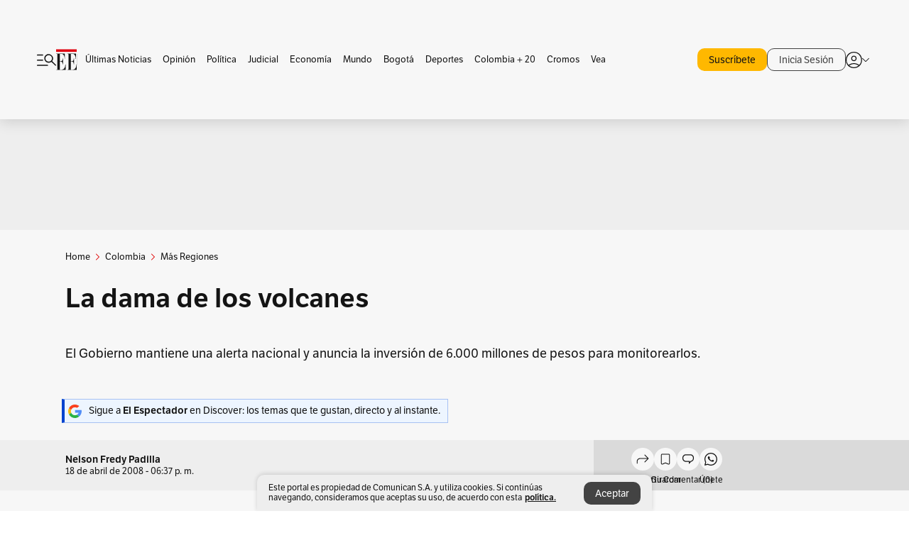

--- FILE ---
content_type: text/html; charset=utf-8
request_url: https://www.elespectador.com/colombia/mas-regiones/la-dama-de-los-volcanes-article-10457/
body_size: 28683
content:
<!DOCTYPE html><html lang="es"><head><meta charSet="utf-8"/><link as="style" rel="preload" href="https://use.typekit.net/rtx7xsg.css"/><link rel="stylesheet" href="https://use.typekit.net/rtx7xsg.css"/><link as="style" rel="preload" href="https://use.typekit.net/zke3dlb.css"/><link rel="stylesheet" href="https://use.typekit.net/zke3dlb.css"/><link rel="preload" href="/pf/resources/images/logoShort.svg?d=1147" as="image" type="image/svg+xml"/><link rel="stylesheet" href="/pf/dist/css/el-espectador.css?d=1147"/><link rel="stylesheet" href="/pf/resources/dist/newsletterStructure/css/style.css?d=1147"/><script async="" src="https://cdn.tinypass.com/api/tinypass.min.js"></script><script defer="" src="/pf/resources/scripts/minified/arcads.minified.js?d=1147"></script><script defer="" src="/pf/resources/scripts/minified/adsUser.minified.js?d=1147"></script><script defer="" src="/pf/resources/scripts/minified/pianoScriptTest.minified.js?d=1147"></script><script defer="" src="/pf/resources/scripts/minified/googlePiano.minified.js?d=1147"></script><script defer="" src="/pf/resources/scripts/minified/gtm.minified.js?d=1147"></script><script defer="" src="/pf/resources/scripts/minified/pixel-fb.minified.js?d=1147"></script><script defer="" src="/pf/resources/scripts/minified/teadsCookieless.minified.js?d=1147"></script><title>La dama de los volcanes | EL ESPECTADOR</title><meta name="description" content="&lt;p&gt;El Gobierno mantiene una alerta nacional y anuncia la inversión de 6.000 millones de pesos para monitorearlos.&lt;/p&gt;"/><meta name="keywords" content="Volcán Nevado del Huila"/><meta name="news_keywords" content="Volcán Nevado del Huila"/><meta name="cXenseParse:title" content="La dama de los volcanes"/><meta name="cXenseParse:author" content="Nelson Fredy Padilla"/><meta name="cXenseParse:description" content="&lt;p&gt;El Gobierno mantiene una alerta nacional y anuncia la inversión de 6.000 millones de pesos para monitorearlos.&lt;/p&gt;"/><meta name="cXenseParse:keywords" content="volcan-nevado-del-huila"/><meta name="cXenseParse:pageclass" content="article"/><meta name="cXenseParse:image" content="https://www.elespectador.com/resizer/v2/KVSCSIEIQRCVDOXMM6AANEVHEQ.jpg?auth=ce76e2f1181e84780174290c4b2dd1d7e5bff5ae10b44c03cf53b85d5c21a13b&amp;width=657&amp;smart=true&amp;quality=60"/><meta name="cXenseParse:publishtime" content="2020-03-17T18:09:27.306Z"/><meta name="cXenseParse:recs:publishtime" content="2020-03-17T18:09:27.306Z"/><meta name="cXenseParse:articleid" content="7NJLJHGFZFBIXBZEJ4GRJFRTIU"/><meta name="cXenseParse:recs:articleid" content="7NJLJHGFZFBIXBZEJ4GRJFRTIU"/><meta name="cXenseParse:recs:category" content="Más regiones"/><meta name="cXenseParse:taxonomy" content="/colombia/mas-regiones"/><meta name="cXenseParse:esp-section" content="Más regiones"/><meta name="cXenseParse:esp-type" content="article"/><meta name="cXenseParse:url" content="https://www.elespectador.com/colombia/mas-regiones/la-dama-de-los-volcanes-article-10457/"/><meta name="cXenseParse:esp-tipo_de_contenido" content=""/><meta name="cXenseParse:esp-modified_time" content="2021-05-22T02:00:42.557-05:00"/><meta name="robots" content="follow, index, max-snippet:150, max-image-preview:large  "/><link rel="amphtml" href="https://www.elespectador.com/colombia/mas-regiones/la-dama-de-los-volcanes-article-10457/?outputType=amp"/><link rel="canonical" href="https://www.elespectador.com/colombia/mas-regiones/la-dama-de-los-volcanes-article-10457/"/><link rel="alternate" hrefLang="es" href="https://www.elespectador.com/colombia/mas-regiones/la-dama-de-los-volcanes-article-10457/"/><meta name="language" content="spanish"/><meta name="genre" content="news"/><meta name="MobileOptimized" content="width"/><meta name="HandheldFriendly" content="true"/><meta name="viewport" content="width=device-width, initial-scale=1"/><meta name="author" content="El Espectador"/><meta property="ps:breadCrumb" content="Inicio"/><meta property="ps:contentTemplate" content="Home"/><meta property="ps:pageName" content="home"/><meta property="og:site_name" content="ELESPECTADOR.COM"/><meta property="og:url" content="https://www.elespectador.com/colombia/mas-regiones/la-dama-de-los-volcanes-article-10457/"/><meta property="og:title" content="La dama de los volcanes"/><meta property="og:description" content="&lt;p&gt;El Gobierno mantiene una alerta nacional y anuncia la inversión de 6.000 millones de pesos para monitorearlos.&lt;/p&gt;"/><meta property="og:image" content="https://www.elespectador.com/resizer/v2/KVSCSIEIQRCVDOXMM6AANEVHEQ.jpg?auth=ce76e2f1181e84780174290c4b2dd1d7e5bff5ae10b44c03cf53b85d5c21a13b&amp;width=657&amp;smart=true&amp;quality=60"/><meta property="og:country_name" content="Colombia"/><meta property="og:type" content="article"/><meta name="twitter:card" content="summary_large_image"/><meta name="twitter:site" content="@elespectador"/><meta name="twitter:creator" content="@elespectador"/><meta name="twitter:url" content="https://www.elespectador.com/colombia/mas-regiones/la-dama-de-los-volcanes-article-10457/"/><meta property="twitter:title" content="La dama de los volcanes"/><meta property="twitter:description" content="&lt;p&gt;El Gobierno mantiene una alerta nacional y anuncia la inversión de 6.000 millones de pesos para monitorearlos.&lt;/p&gt;"/><meta name="twitter:image" content="https://www.elespectador.com/resizer/v2/KVSCSIEIQRCVDOXMM6AANEVHEQ.jpg?auth=ce76e2f1181e84780174290c4b2dd1d7e5bff5ae10b44c03cf53b85d5c21a13b&amp;width=657&amp;smart=true&amp;quality=60"/><meta name="twitter:image:alt" content="La dama de los volcanes"/><meta property="fb:app_id" content="687966271952902"/><meta property="fb:pages" content="14302129065"/><meta name="dcterms.title" content="ELESPECTADOR.COM"/><meta name="dcterms.type" content="Text"/><meta name="dcterms.identifier" content="https://www.elespectador.com/colombia/mas-regiones/la-dama-de-los-volcanes-article-10457/"/><meta name="dcterms.format" content="text/html"/><meta name="geo.placename" content="Colombia"/><meta name="geo.position" content="4.6626515162041535;-74.05541002750398"/><meta name="ICBM" content="4.6626515162041535;-74.05541002750398"/><meta name="format-detection" content="telephone=no"/><meta name="distribution" content="global"/><meta name="geo.region" content="CO"/><meta name="EE-adCode" content="FRTIU"/><meta property="article:author" content="El Espectador"/><meta property="article:section" content="Más regiones"/><meta property="article:published_time" content="2020-03-17T18:09:27.306Z"/><meta property="article:content_tier" content="free"/><meta name="article:modified_time" content="2021-05-22T02:00:42.557Z"/><meta name="rating" content="general"/><link rel="preload" href="//securepubads.g.doubleclick.net/tag/js/gpt.js" as="script"/><link rel="preconnect" href="https://securepubads.g.doubleclick.net"/><link rel="preconnect" href="https://adservice.google.com"/><link rel="preconnect" href="https://pagead2.googlesyndication.com"/><link rel="preconnect" href="https://tpc.googlesyndication.com"/><script async="" src="https://a.teads.tv/analytics/tag.js"></script><meta name="google-signin-client_id" content="430461265313-2jlpt8n23uj7avn6ijfbj0gmto7dgrko.apps.googleusercontent.com"/><script async="" subscriptions-control="manual" src="https://news.google.com/swg/js/v1/swg.js"></script><script async="" src="https://news.google.com/swg/js/v1/swg-gaa.js"></script><script async="" src="/pf/resources/scripts/minified/membranaMedia.minified.js?d=1147"></script><script type="application/javascript" id="polyfill-script">if(!Array.prototype.includes||!(window.Object && window.Object.assign)||!window.Promise||!window.Symbol||!window.fetch){document.write('<script type="application/javascript" src="/pf/dist/engine/polyfill.js?d=1147&mxId=00000000" defer=""><\/script>')}</script><script id="fusion-engine-react-script" type="application/javascript" src="/pf/dist/engine/react.js?d=1147&amp;mxId=00000000" defer=""></script><script id="fusion-engine-combinations-script" type="application/javascript" src="/pf/dist/components/combinations/articlePiano.js?d=1147&amp;mxId=00000000" defer=""></script><link rel="icon" href="/pf/resources/images/favicons/logoFavicon.svg?d=1147" type="image/vnd.microsoft.icon"/><link rel="icon" href="/pf/resources/images/favicons/logoFavicon.svg?d=1147" type="image/svg+xml"/><link rel="icon" type="image/svg+xml" href="/pf/resources/images/favicons/logoFavicon-16.svg?d=1147" sizes="16x16"/><link rel="icon" type="image/svg+xml" href="/pf/resources/images/favicons/logoFavicon-32.svg?d=1147" sizes="32x32"/><link rel="icon" type="image/svg+xml" href="/pf/resources/images/favicons/logoFavicon-48.svg?d=1147" sizes="48x48"/><link rel="icon" type="image/svg+xml" href="/pf/resources/images/favicons/logoFavicon-76.svg?d=1147" sizes="76x76"/><link rel="icon" type="image/svg+xml" href="/pf/resources/images/favicons/logoFavicon-96.svg?d=1147" sizes="96x96"/><link rel="apple-touch-icon-precomposed" type="image/png" href="/pf/resources/images/favicons/favicon-EE-120.png?d=1147" sizes="120x120"/><link rel="apple-touch-icon-precomposed" type="image/png" href="/pf/resources/images/favicons/favicon-EE-152.png?d=1147" sizes="152x152"/><link rel="apple-touch-icon-precomposed" type="image/png" href="/pf/resources/images/favicons/favicon-EE-167.png?d=1147" sizes="167x167"/><link rel="apple-touch-icon-precomposed" type="image/png" href="/pf/resources/images/favicons/favicon-EE-180.png?d=1147" sizes="180x180"/><link rel="icon" type="image/svg+xml" href="/pf/resources/images/favicons/logoFavicon-192.svg?d=1147" sizes="192x192"/><link rel="manifest" href="/manifest.json"/><script defer="" src="https://cdnjs.cloudflare.com/ajax/libs/crypto-js/4.0.0/core.js" integrity="sha256-kZdkZhqgFNaGr6uXhjDI1wJie4rPdXuwZIwGvbkmxAI= sha384-16NHxQ56nk9L6mYJEMueErCQy3apXT3t+s3Zln/9Cb5r65PyVoyYWc1Xis2AyLeO sha512-juG4T5LbIw5oIaxRM4SsstO0WEuz3c6BwPhhzgIXvy98OM7UiZsvzCcTz7Is0zGHHIBPaDkCvJ3++uUqBFkRUg==" crossorigin="anonymous"></script><script defer="" src="https://cdnjs.cloudflare.com/ajax/libs/crypto-js/4.0.0/md5.min.js" integrity="sha256-HX0j5mAQX1PZWyNi/7GYv7G27BRBRlmNKXHbGv4fUYg= sha384-8grjJYqm7LKLYU+wyJNSF5VuUdBkO2nhlP5uc1Yucc9Q1UfngglfeZonVNCLIoCR sha512-VLDQac8zlryHkFvL1HIH9KKjkPNdsNLEXM/vImKGMaNkEXbNtb+dyhnyXFkxai1RVNtwrD5L7vffgtzYzeKI3A==" crossorigin="anonymous"></script><script type="application/ld+json">{
    "@context": "https://schema.org",
    "@type":"Organization",
    "name":"El Espectador",
    "url":"https://www.elespectador.com",
    "logo":{
      "@type":"ImageObject",
      "url":"/pf/resources/images/favicons/favicon-EE-152.png?d=1147",
      "width":"300"
    },
    "contactPoint": {
      "@type": "ContactPoint",
      "telephone": "018000510903",
      "contactType": "Servicio al cliente"
    },
    "sameAs":[
      "https://www.facebook.com/elespectadorcom",
      "https://twitter.com/elespectador",
      "https://www.instagram.com/elespectador/",
      "https://www.youtube.com/user/Elespectadorcom?sub_confirmation=1"
    ]}
    </script><script type="application/ld+json">{
  "@context": "http://schema.org",
  "@type": "WebSite",
  "name": "El Espectador",
  "url": "https://www.elespectador.com",
  "sameAs":[
    "https://www.facebook.com/elespectadorcom",
    "https://twitter.com/elespectador",
    "https://www.instagram.com/elespectador/",
    "https://www.youtube.com/user/Elespectadorcom?sub_confirmation=1"
  ]
  ,
      "potentialAction": {
        "@type": "SearchAction",
        "target": "https://www.elespectador.com/buscador/{q}",
        "query-input": "required name=q"
      }
}</script><script src="https://jsc.mgid.com/site/939125.js" async=""></script><script defer="" src="/pf/resources/scripts/minified/adsmovil.minified.js?d=1147"></script><script type="application/json">var params = {
    'email':'',
    'phone': '',
    'puid': ''
}
adsmovil.Init(params);</script><script defer="" src="/pf/resources/scripts/minified/ssm.minified.js?d=1147"></script>
<script>(window.BOOMR_mq=window.BOOMR_mq||[]).push(["addVar",{"rua.upush":"false","rua.cpush":"true","rua.upre":"false","rua.cpre":"true","rua.uprl":"false","rua.cprl":"false","rua.cprf":"false","rua.trans":"SJ-99c7348e-7da8-4b26-979f-641709a7eaee","rua.cook":"false","rua.ims":"false","rua.ufprl":"false","rua.cfprl":"false","rua.isuxp":"false","rua.texp":"norulematch","rua.ceh":"false","rua.ueh":"false","rua.ieh.st":"0"}]);</script>
                              <script>!function(e){var n="https://s.go-mpulse.net/boomerang/";if("False"=="True")e.BOOMR_config=e.BOOMR_config||{},e.BOOMR_config.PageParams=e.BOOMR_config.PageParams||{},e.BOOMR_config.PageParams.pci=!0,n="https://s2.go-mpulse.net/boomerang/";if(window.BOOMR_API_key="GRJMD-A2LGW-55R3Y-KNEZE-U6B3Q",function(){function e(){if(!o){var e=document.createElement("script");e.id="boomr-scr-as",e.src=window.BOOMR.url,e.async=!0,i.parentNode.appendChild(e),o=!0}}function t(e){o=!0;var n,t,a,r,d=document,O=window;if(window.BOOMR.snippetMethod=e?"if":"i",t=function(e,n){var t=d.createElement("script");t.id=n||"boomr-if-as",t.src=window.BOOMR.url,BOOMR_lstart=(new Date).getTime(),e=e||d.body,e.appendChild(t)},!window.addEventListener&&window.attachEvent&&navigator.userAgent.match(/MSIE [67]\./))return window.BOOMR.snippetMethod="s",void t(i.parentNode,"boomr-async");a=document.createElement("IFRAME"),a.src="about:blank",a.title="",a.role="presentation",a.loading="eager",r=(a.frameElement||a).style,r.width=0,r.height=0,r.border=0,r.display="none",i.parentNode.appendChild(a);try{O=a.contentWindow,d=O.document.open()}catch(_){n=document.domain,a.src="javascript:var d=document.open();d.domain='"+n+"';void(0);",O=a.contentWindow,d=O.document.open()}if(n)d._boomrl=function(){this.domain=n,t()},d.write("<bo"+"dy onload='document._boomrl();'>");else if(O._boomrl=function(){t()},O.addEventListener)O.addEventListener("load",O._boomrl,!1);else if(O.attachEvent)O.attachEvent("onload",O._boomrl);d.close()}function a(e){window.BOOMR_onload=e&&e.timeStamp||(new Date).getTime()}if(!window.BOOMR||!window.BOOMR.version&&!window.BOOMR.snippetExecuted){window.BOOMR=window.BOOMR||{},window.BOOMR.snippetStart=(new Date).getTime(),window.BOOMR.snippetExecuted=!0,window.BOOMR.snippetVersion=12,window.BOOMR.url=n+"GRJMD-A2LGW-55R3Y-KNEZE-U6B3Q";var i=document.currentScript||document.getElementsByTagName("script")[0],o=!1,r=document.createElement("link");if(r.relList&&"function"==typeof r.relList.supports&&r.relList.supports("preload")&&"as"in r)window.BOOMR.snippetMethod="p",r.href=window.BOOMR.url,r.rel="preload",r.as="script",r.addEventListener("load",e),r.addEventListener("error",function(){t(!0)}),setTimeout(function(){if(!o)t(!0)},3e3),BOOMR_lstart=(new Date).getTime(),i.parentNode.appendChild(r);else t(!1);if(window.addEventListener)window.addEventListener("load",a,!1);else if(window.attachEvent)window.attachEvent("onload",a)}}(),"".length>0)if(e&&"performance"in e&&e.performance&&"function"==typeof e.performance.setResourceTimingBufferSize)e.performance.setResourceTimingBufferSize();!function(){if(BOOMR=e.BOOMR||{},BOOMR.plugins=BOOMR.plugins||{},!BOOMR.plugins.AK){var n="true"=="true"?1:0,t="",a="amhjgdaxzcoiw2lpaq7a-f-ed8dfc42d-clientnsv4-s.akamaihd.net",i="false"=="true"?2:1,o={"ak.v":"39","ak.cp":"927404","ak.ai":parseInt("594085",10),"ak.ol":"0","ak.cr":9,"ak.ipv":4,"ak.proto":"h2","ak.rid":"a9f117f","ak.r":44268,"ak.a2":n,"ak.m":"dscr","ak.n":"ff","ak.bpcip":"3.14.147.0","ak.cport":52568,"ak.gh":"23.192.164.150","ak.quicv":"","ak.tlsv":"tls1.3","ak.0rtt":"","ak.0rtt.ed":"","ak.csrc":"-","ak.acc":"","ak.t":"1768883262","ak.ak":"hOBiQwZUYzCg5VSAfCLimQ==7naN+87OJM+SHgE9+O3QT8M/5507ZSnYpA/uZ3Qt8E23GZmahmG7asTWRfTHdzOOqak2S4FCc9nZxi8P1ORrGediqROkrUIhJbZz2hCRCIqAEeKoLQOyqzuKnCRDDjZbRBHIMv4rrQNZBi48noCAlPYUe4iUA7XyWkZEPc7nGYoFnDy7CpOzzJfNDRqyuXb52zxvyFW5a/bnjeVrn5dt9XN5BEKLwo2t/CZBj+3jTpBCyPNyGr6FthR7Tuz2I+sy/F8krm35UmXJXc+AJUhIyCwoJbU+s29bISYy/Zb8AGhCr6zno3u8xJos9wQvtStRxvU02OsyVxvkMNxc7TqqDhY0/R0eXFiNZmeT6Vjy8v9JchELOnWOIegz5WJ6T+13hFCxt4/9n010vVO4uD6aOmCeSDpyTFfIIV0OPsq0KZU=","ak.pv":"62","ak.dpoabenc":"","ak.tf":i};if(""!==t)o["ak.ruds"]=t;var r={i:!1,av:function(n){var t="http.initiator";if(n&&(!n[t]||"spa_hard"===n[t]))o["ak.feo"]=void 0!==e.aFeoApplied?1:0,BOOMR.addVar(o)},rv:function(){var e=["ak.bpcip","ak.cport","ak.cr","ak.csrc","ak.gh","ak.ipv","ak.m","ak.n","ak.ol","ak.proto","ak.quicv","ak.tlsv","ak.0rtt","ak.0rtt.ed","ak.r","ak.acc","ak.t","ak.tf"];BOOMR.removeVar(e)}};BOOMR.plugins.AK={akVars:o,akDNSPreFetchDomain:a,init:function(){if(!r.i){var e=BOOMR.subscribe;e("before_beacon",r.av,null,null),e("onbeacon",r.rv,null,null),r.i=!0}return this},is_complete:function(){return!0}}}}()}(window);</script></head><body class=""><noscript><iframe src="https://www.googletagmanager.com/ns.html?id=GTM-5FQVPR" height="0" width="0" style="display:none;visibility:hidden"></iframe></noscript><div id="fusion-app"><div id="containerNoAdsLayout" class="Site_skin "><div class="Auth"></div><div class="OneSignal"></div><div><div><style>.onesignal-slidedown-container {
    display: none !important;
  }
  </style><div class="Modal-hide"><div class="Modal-Container"><div id=""><div><div id="notificationPopup"><div class="Modal-Container"><div><img class="Modal-Image" src="/pf/resources/images/logoShortLight.svg?d=1147" alt="Logo El Espectador"/></div><div><div class="Modal-Text">No te pierdas ningún acontecimiento, accede a nuestras notificaciones</div><div class="Modal-ContainerButton"><button class="Button Button_text Button_ Button_text_" type="button">No, gracias</button><div class="onesignal-customlink-container"></div></div></div></div></div></div></div></div></div></div></div><header id="header-layout"><div class="Header Header-TopBar Header_standar"><div class="Header-Content"><div class="BurgerMenu-OpenButton"><svg viewBox="0 0 1024 1024" style="display:inline-block;stroke:currentColor;fill:currentColor"><path d="M28.158 828.615c-37.317 1.365-37.772-58.706 0-57.341h537.91c37.317-1.365 37.772 58.706 0 57.341h-537.91zM28.158 552.834c-37.317 1.365-37.772-58.706 0-57.341h277.601c15.928 0 29.125 12.743 28.67 28.67 0 15.928-12.743 29.125-28.67 28.67h-277.601zM28.158 277.053c-37.317 1.365-37.772-58.706 0-57.341h277.601c15.928 0 29.125 12.743 28.67 28.67 0 15.928-12.743 29.125-28.67 28.67h-277.601zM627.959 658.869c-201.147 9.557-314.463-258.943-165.195-394.559 194.776-202.513 531.539 84.191 348.594 304.907l203.423 200.237c12.743 10.467 11.832 29.58 0 40.957-10.467 11.377-29.58 10.467-40.957 0l-203.423-200.237c-40.957 30.946-91.472 49.149-142.897 49.149zM627.959 601.528c48.694 0 90.562-16.838 124.693-50.514s51.425-74.634 51.425-122.872c0-48.239-17.293-89.197-51.425-122.872s-75.999-50.514-124.693-50.514-90.562 16.838-124.693 50.514c-34.131 33.676-51.425 74.634-51.425 122.872s17.293 89.197 51.425 122.872c34.131 33.676 75.999 50.514 124.693 50.514z"></path></svg></div><div class="Header-Logo Header-MainLogo"><a href="/" rel="noreferrer"><picture class="Header-LogoImage"><img src="/pf/resources/images/logoFull.svg?d=1147" alt="Elespectador.com: Últimas noticias de Colombia y el mundo" width="240" height="37"/></picture></a></div><div class="Header-ContainerUser"><div class="Header-User" id="UserAvatarContainer"><div class="Header-UserContainer"><div class="Header-Anon "><svg class="Header-AvatarCircle" viewBox="0 0 1024 1024" style="display:inline-block;stroke:currentColor;fill:currentColor"><path d="M177.79 824.384c190.977-148.689 469.712-148.689 660.689 0 276.462-268.732 58.657-784.824-330.117-767.545-388.774-17.279-607.034 499.268-330.572 767.545zM507.908 586.117c-224.171 2.274-224.171-343.758 0-341.485 224.171-2.274 224.171 343.758 0 341.485zM507.908 1024.455c-677.513-16.824-677.513-1007.631 0-1024 677.513 16.824 677.513 1007.631 0 1024zM507.908 967.616c100.49 0.455 211.893-37.741 286.465-102.764-155.964-127.318-417.876-130.046-572.931 0 74.572 65.023 185.975 103.673 286.465 102.764zM507.908 529.279c148.234 4.092 148.234-231.901 0-227.808-148.234-4.092-148.234 231.901 0 227.808z"></path></svg><svg class="Header-Arrow " viewBox="0 0 422 1024" style="display:inline-block;stroke:currentColor;fill:currentColor"><path d="M336.696 512.431l-321.106-321.106c-35.676-32.942 19.56-91.257 53.521-53.521l331.738 331.738c12.684 12.684 17.846 25.385 17.846 42.877 0 17.151-5.146 30.19-17.846 42.877l-331.738 331.738c-32.942 35.338-91.257-19.56-53.521-53.521l321.106-321.106z"></path></svg></div></div></div></div></div><div class="Header-ScrollProgressBar Header-ScrollProgressBar_hide"><div class="Header-ScrollProgressBarFill" style="width:0%"></div></div></div><div class="Header-BasicPlaceholder"></div><div class="Ads_megaBannerTopContainer Ads_megaBannerTopContainerArticle"><div><div id="fallBackAdContainer" class="Ads_megaBannerTopFallBackContainer"><div id="fallBackAd" class="Ads_megaBannerTopFallBack">Publicidad</div></div></div></div><div class="StickyAd StickyAd_showAd  "><div id="closeSticky"><div class="StickyAd-closeAd StickyAd-closeAd_showAd"><span><svg class="StickyAd-Icon " viewBox="0 0 1024 1024" style="display:inline-block;stroke:currentColor;fill:currentColor"><path d="M507.453 552.469l184.611 184.611c10.913 10.913 29.101 11.822 40.469 0 12.277-11.822 12.277-28.647 0-40.469l-184.611-184.611 184.611-184.611c10.913-10.913 11.822-29.101 0-40.469-11.822-12.277-28.647-12.277-40.469 0l-184.611 184.611-184.611-184.611c-5.141-5.26-12.307-8.522-20.234-8.522s-15.094 3.262-20.229 8.517l-0.005 0.005c-12.277 11.822-12.277 28.647 0 40.469l184.611 184.611-184.611 184.611c-10.913 10.913-11.822 29.101 0 40.469 11.822 12.277 28.647 12.277 40.469 0l184.611-184.611zM507.453 1024.455c-677.059-20.007-677.059-1003.993 0-1024 677.059 20.007 677.059 1003.993 0 1024zM507.453 967.616c126.863 0 234.629-44.107 322.842-132.32s132.32-195.979 132.32-322.842-44.107-234.629-132.32-322.842-195.979-132.32-322.842-132.32-234.629 44.107-322.842 132.32-132.32 195.979-132.32 322.842 44.107 234.629 132.32 322.842 195.979 132.32 322.842 132.32z"></path></svg></span></div></div><div class="StickyAd-adWrapper" id="StickyContainer"></div></div><div class="PianoContainer-UserMenu"></div></header><div class="Container  Container_article"><div id="onlive-layout" class="GlobalContainer Layout-Container 
          
          "><div></div></div><div id="main-layout" class="
            GlobalContainer Layout-Container "><section id=""><div><script type="application/ld+json">{
    "@context": "https://schema.org",
    "@type": "BreadcrumbList",
    "itemListElement": [
      {
        "@type": "ListItem",
        "position": 0,
        "item":
        {
          "@id": "/",
          "name": "Home"
        }
      },
      
          {
            "@type": "ListItem",
            "position": 1,
            "item":
            {
              "@id": "/colombia",
              "name": "Colombia"
            }
          },
          {
            "@type": "ListItem",
            "position": 2,
            "item":
            {
              "@id": "/colombia/mas-regiones",
              "name": "Más regiones"
            }
          }
    ]
  }</script><div class="Breadcrumb   "><div class="Breadcrumb-Container"><span class="Breadcrumb-Text"><a href="/"><h3>Home</h3></a></span><span class="Breadcrumb-Text Breadcrumb-SectionText"><svg class="Breadcrumb Breadcrumb-Icon" viewBox="0 0 422 1024" style="display:inline-block;stroke:currentColor;fill:currentColor"><path d="M336.696 512.431l-321.106-321.106c-35.676-32.942 19.56-91.257 53.521-53.521l331.738 331.738c12.684 12.684 17.846 25.385 17.846 42.877 0 17.151-5.146 30.19-17.846 42.877l-331.738 331.738c-32.942 35.338-91.257-19.56-53.521-53.521l321.106-321.106z"></path></svg><a href="/colombia/"><div class="">Colombia</div></a></span><span class="Breadcrumb-Text Breadcrumb-SectionText"><svg class="Breadcrumb Breadcrumb-Icon" viewBox="0 0 422 1024" style="display:inline-block;stroke:currentColor;fill:currentColor"><path d="M336.696 512.431l-321.106-321.106c-35.676-32.942 19.56-91.257 53.521-53.521l331.738 331.738c12.684 12.684 17.846 25.385 17.846 42.877 0 17.151-5.146 30.19-17.846 42.877l-331.738 331.738c-32.942 35.338-91.257-19.56-53.521-53.521l321.106-321.106z"></path></svg><a href="/colombia/mas-regiones/"><div class="">Más Regiones</div></a></span></div></div></div><div class="ArticleHeader ArticleHeader_article
        "><h1 class="Title ArticleHeader-Title">La dama de los volcanes</h1><h2 class="ArticleHeader-Hook"><div><p>El Gobierno mantiene una alerta nacional y anuncia la inversión de 6.000 millones de pesos para monitorearlos.</p></div></h2><a href="https://profile.google.com/cp/CgkvbS8wOTFneHk" class="BannerAlert BannerAlert_google  "><svg class="BannerAlert-Icon" viewBox="0 0 1024 1024" style="display:inline-block;stroke:currentColor;fill:currentColor"><path d="M665.19 773.325c58.982-34.406 106.086-90.112 129.434-154.829h-272.384v-202.342h490.291c35.635 188.416-35.635 373.555-181.453 493.568l-165.478-136.397z" fill="rgb(81, 142, 247)"></path><path d="M665.19 773.325l165.478 136.397c-248.218 203.981-620.134 124.109-769.229-156.877l163.43-134.349c63.898 176.128 279.347 248.218 440.32 154.829z" fill="rgb(41, 179, 70)"></path><path d="M222.413 411.648l-165.478-133.939c133.939-263.373 465.306-357.581 719.258-203.571 8.192 4.915 58.163 38.502 58.982 43.418l-2.048 4.506-162.202 132.301c-138.035-87.654-323.174-46.285-412.877 89.293-11.469 17.203-29.082 49.152-35.226 67.994z" fill="rgb(251, 64, 29)"></path><path d="M222.413 411.648c-20.89 60.621-19.661 146.637 2.458 206.848l-163.43 134.349c-79.872-150.323-82.33-323.174-4.506-475.136l165.478 134.349z" fill="rgb(250, 186, 1)"></path></svg><div class="BannerAlert-Text"><span>Sigue a </span><span class="BannerAlert-Text_semibold">El Espectador</span><span> en Discover: los temas que te gustan, directo y al instante.</span></div></a><div class="ArticleHeader-ContainerSocial"><div class="ArticleHeader-ContainerInfo"><div class="ArticleHeader-ContainerAuthor"><div class="ArticleHeader-Author">Nelson Fredy Padilla</div><div class="Datetime ArticleHeader-Date">18 de abril de 2008 - 06:37 p. m.</div></div></div><div class="SocialMedia "><div class="SocialMedia_share"><div class="SocialMedia-shareIcon"><div class="PopUpShare "><a href=""><svg class="SocialMedia-Icon" viewBox="0 0 1476 1024" style="display:inline-block;stroke:currentColor;fill:currentColor"><path d="M499.144 480.391c-133.72-3.483-253.532 115.83-250.049 250.049v178.467c1.488 46.732-73.080 46.732-71.582 0v-178.467c-4.473-172.996 148.137-325.614 321.133-321.133h684.031l-266.951-267.45c-36.29-31.818 19.388-85.010 50.707-50.707 9.444 17.899 357.423 334.061 330.582 353.948 27.834 18.39-322.63 337.046-330.582 353.948-31.319 35.791-85.010-19.388-51.206-50.707l267.45-267.45h-683.537z"></path></svg><span class="PopUpShare-Text">Compartir</span></a><div class="PopUpShare-Box false"><div class="PopUpShare-Box_share"><span><svg url="https://www.elespectador.com/colombia/mas-regiones/la-dama-de-los-volcanes-article-10457//?utm_source=interno&amp;utm_medium=boton&amp;utm_campaign=share_content&amp;utm_content=boton_copiar_articulos" viewBox="0 0 1023 1024" style="display:inline-block;stroke:currentColor;fill:currentColor"><path d="M480.997 846.401c-193.23 201.753-505.448-110.823-303.697-303.697l113.305-113.305c23.446-24.859 62.518 13.499 37.298 37.298-51.145 58.608-170.144 137.821-160.554 228.038-6.036 140.305 181.86 217.379 276.343 114.733l113.305-113.305c23.446-25.216 62.518 13.856 37.298 37.298l-113.305 113.305zM419.543 641.451c-5.323 5.323-11.366 7.82-18.466 7.82s-13.499-2.483-18.823-7.82-7.82-11.366-7.82-18.466 2.483-13.499 7.82-18.466l223.415-223.415c5.323-5.323 11.366-7.82 18.466-7.82s13.499 2.483 18.823 7.82 7.82 11.366 7.82 18.466-2.483 13.499-7.82 18.466l-223.415 223.415zM734.957 592.79c-23.446 24.859-62.518-13.499-37.298-37.298l113.305-113.305c149.895-149.895-79.214-378.991-229.454-229.454l-113.305 113.305c-23.446 25.216-62.518-13.856-37.298-37.298l113.305-113.305c79.916-84.18 223.772-84.18 303.697 0 84.18 79.916 84.18 223.772 0 303.697l-113.305 113.305z"></path></svg>Copiar link</span></div><div class="PopUpShare-Box_share"><button aria-label="twitter" class="react-share__ShareButton" style="background-color:transparent;border:none;padding:0;font:inherit;color:inherit;cursor:pointer"><svg class="SocialMedia-Icon_share" viewBox="0 0 1024 1024" style="display:inline-block;stroke:currentColor;fill:currentColor"><path d="M155.566 176.768l276.5 369.906-278.22 300.558h62.753l243.544-263.31 196.846 263.31h213.176l-292.261-390.526 259.304-279.938h-62.753l-224.345 242.392-181.373-242.392h-213.176zM247.821 222.896h97.994l432.362 578.209h-97.994l-432.362-578.209z"></path></svg></button><span>X</span></div><div class="PopUpShare-Box_share"><button aria-label="facebook" class="react-share__ShareButton" style="background-color:transparent;border:none;padding:0;font:inherit;color:inherit;cursor:pointer"><svg class="SocialMedia-Icon_share" viewBox="0 0 1024 1024" style="display:inline-block;stroke:currentColor;fill:currentColor"><path d="M431.718 557.963h-7.548q-41.545 0-83.032 0c-14.248 0-19.31-5.12-19.31-19.427q0-55.296 0-110.592c0-14.131 5.383-19.573 19.427-19.573h90.463v-80.223c-0.058-1.789-0.090-3.893-0.090-6.004 0-35.463 9.242-68.767 25.448-97.635l-0.519 1.006c18.196-31.379 46.465-55.204 80.308-67.313l1.056-0.33c20.012-7.313 43.117-11.543 67.209-11.543 0.883 0 1.764 0.006 2.644 0.017l-0.134-0.001q44.822 0 89.644 0c12.815 0 18.52 5.705 18.52 18.608q0 51.99 0 103.98c0 13.078-5.442 18.344-18.608 18.432-24.459 0.263-48.976 0-73.406 1.083-0.707-0.052-1.531-0.081-2.363-0.081-12.838 0-24.032 7.037-29.936 17.465l-0.089 0.171c-3.010 5.801-4.934 12.611-5.32 19.829l-0.005 0.124c-0.556 27.034-0.234 54.126-0.234 82.183h105.326c14.921 0 20.041 5.12 20.041 20.129q0 54.945 0 109.978c0 14.629-4.798 19.485-19.836 19.544h-105.911v296.55c0 15.828-4.974 20.86-20.48 20.86h-114.103c-13.78 0-19.134-5.383-19.134-19.105v-298.423z"></path></svg></button><span>Facebook</span></div><div class="PopUpShare-Box_share"><button aria-label="whatsapp" class="react-share__ShareButton" style="background-color:transparent;border:none;padding:0;font:inherit;color:inherit;cursor:pointer"><svg class="SocialMedia-Icon_share" viewBox="0 0 1026 1024" style="display:inline-block;stroke:currentColor;fill:currentColor"><path d="M512 73.728c241.664 0 438.272 196.608 438.272 438.272s-196.608 438.272-438.272 438.272c-74.547 0-147.866-18.842-212.173-54.886l-25.395-13.926-28.262 6.963-149.504 36.454 33.997-158.515 5.734-26.214-12.698-23.757c-33.587-63.488-50.381-131.891-50.381-203.981 0.41-242.074 197.018-438.682 438.682-438.682zM512 0c-282.624 0-512 229.376-512 512 0 86.016 21.299 167.117 58.982 238.387l-58.982 273.613 263.782-64.307c73.318 40.96 158.106 64.307 248.218 64.307 282.624 0 512-229.376 512-512s-229.376-512-512-512z"></path><path d="M512 581.222c-55.296-45.466-137.626-99.123-90.112-164.25 25.395-51.2-40.55-176.128-105.677-127.795-208.077 182.682 373.555 580.403 433.766 362.496 16.794-44.646-31.949-68.813-65.946-81.51-78.234-24.166-70.042 99.123-172.032 10.65z"></path></svg></button><span>Whatsapp</span></div><div class="PopUpShare-Box_share"><button aria-label="linkedin" class="react-share__ShareButton" style="background-color:transparent;border:none;padding:0;font:inherit;color:inherit;cursor:pointer"><svg class="SocialMedia-Icon_share" viewBox="0 0 1024 1024" style="display:inline-block;stroke:currentColor;fill:currentColor"><path d="M576.154 1024h-212.862v-673.49c0-6.391 0.492-10.815 8.849-10.815 64.891 0.983 130.274-1.966 195.165 0.983v93.404c90.454-158.295 381.481-151.904 436.048 33.429 44.735 177.467 13.765 374.107 22.614 555.998h-212.862v-343.627c3.933-75.706-16.223-179.434-112.576-171.568-102.253-1.966-129.782 93.404-124.866 178.942v336.253z"></path><path d="M17.698 340.678h211.879v683.322h-211.879z"></path><path d="M246.783 123.391c2.458 160.261-249.241 160.261-246.783 0 0-68.332 55.059-123.391 123.391-123.391 0.381-0.004 0.83-0.007 1.281-0.007 67.441 0 122.113 54.672 122.113 122.113 0 0.279-0.001 0.558-0.003 0.836l0-0.043z"></path></svg></button><span>LinkedIn</span></div><div class="PopUpShare-Box_share"><button aria-label="email" class="react-share__ShareButton" style="background-color:transparent;border:none;padding:0;font:inherit;color:inherit;cursor:pointer"><svg class="SocialMedia-Icon_share" viewBox="0 0 1024 1024" style="display:inline-block;stroke:currentColor;fill:currentColor"><path d="M797.318 283.809c11.392 0 20.941 9.239 20.941 20.941v414.502c0 11.392-9.239 20.941-20.941 20.941h-570.944c-11.564 0-20.941-9.377-20.941-20.941v0-414.502c0-11.392 9.239-20.941 20.941-20.941h571.248zM797.625 243.775h-571.248c-33.569 0-60.976 27.407-60.976 60.976v414.502c0 33.569 27.407 60.976 60.976 60.976h571.248c33.569 0 60.976-27.407 60.976-60.976v-414.502c0-33.569-27.407-60.976-60.976-60.976z"></path><path d="M200.508 289.045l311.648 202.938 306.411-198.010" fill="none" stroke-linejoin="miter" stroke-linecap="butt" stroke-miterlimit="10" stroke-width="76.41791044776119"></path></svg></button><span>Correo electrónico</span></div></div></div></div><div title="Guardar artículo"><div class="Bookmark   "><svg class="SocialMedia-Icon" viewBox="0 0 592 1024" style="display:inline-block;stroke:currentColor;fill:currentColor"><path d="M40.757 198.221l7.844 638.467 247.543-90.669 247.859 90.669 14.747-638.467h-517.988z" fill="none"></path><path d="M296.148 779.903l-179.46 77.179c-25.729 10.981-50.51 9.099-73.727-6.277s-34.822-37.022-34.822-64.634v-548.738c0-21.963 7.532-40.476 22.279-55.219s33.259-22.279 55.219-22.279h420.727c21.963 0 40.476 7.532 55.219 22.279s22.279 33.259 22.279 55.219v548.421c0 27.607-11.607 49.256-34.822 64.634s-47.692 17.57-73.727 6.277l-179.46-77.179zM506.667 207.947h-420.727c-29.495 4.082-29.495 29.495-29.495 29.495v546.543s0 37.966 41.415 27.607l198.289-85.651 198.289 85.651s37.966 10.665 41.415-27.607v-546.543c-0.939-23.841-29.495-29.495-29.495-29.495z"></path></svg><div class="Bookmark-Text">Guardar</div></div></div><div class="SocialMedia-CommentCounter false"><a href="#comments"><svg class="SocialMedia-Icon" viewBox="0 0 1210 1024" style="display:inline-block;stroke:currentColor;fill:currentColor"><path d="M777.548 203.929c112.553 0 203.795 91.239 203.795 203.795v0 37.361c0.001 0.173 0.001 0.373 0.001 0.576 0 95.536-65.976 175.658-154.852 197.293l-1.39 0.287-19.023 4.482-76.289 76.289v-75.132h-297.332c-112.553 0-203.795-91.239-203.795-203.795v0-37.361c0-112.553 91.239-203.795 203.795-203.795v0zM777.548 136h-345.089c-150.069 0-271.724 121.655-271.724 271.724v0 37.361c0 150.069 121.655 271.724 271.724 271.724v0h229.605v171.185l178.658-178.658c120.519-29.53 208.536-136.613 208.549-264.25v-37.363c0-150.069-121.655-271.724-271.724-271.724v0z"></path></svg><span>Comentar (0)</span></a></div><a class="SocialMedia_whatsappChanel" href="https://whatsapp.com/channel/0029VZzbXdXLSmbdQGUY8H02" id="Whatsapp-Icon"><svg class="SocialMedia-Icon SocialMedia_whatsapp article" viewBox="0 0 1026 1024" style="display:inline-block;stroke:currentColor;fill:currentColor"><path d="M512 73.728c241.664 0 438.272 196.608 438.272 438.272s-196.608 438.272-438.272 438.272c-74.547 0-147.866-18.842-212.173-54.886l-25.395-13.926-28.262 6.963-149.504 36.454 33.997-158.515 5.734-26.214-12.698-23.757c-33.587-63.488-50.381-131.891-50.381-203.981 0.41-242.074 197.018-438.682 438.682-438.682zM512 0c-282.624 0-512 229.376-512 512 0 86.016 21.299 167.117 58.982 238.387l-58.982 273.613 263.782-64.307c73.318 40.96 158.106 64.307 248.218 64.307 282.624 0 512-229.376 512-512s-229.376-512-512-512z"></path><path d="M512 581.222c-55.296-45.466-137.626-99.123-90.112-164.25 25.395-51.2-40.55-176.128-105.677-127.795-208.077 182.682 373.555 580.403 433.766 362.496 16.794-44.646-31.949-68.813-65.946-81.51-78.234-24.166-70.042 99.123-172.032 10.65z"></path></svg><div class="Bookmark-Text">Únete</div></a></div></div></div></div><div class="Layout-Divisions"><div class="Article Article_article"><div class="Article_article
          "><div class=" "><section class="pure-u-xl-8-12"><article><div class="Article-Content 
        
        no-paywall    "><script type="application/ld+json">{
      "@context": "https://schema.org",
      "@type": "NewsArticle",
      "mainEntityOfPage": {
        "@type": "WebPage",
        "@id": "https://www.elespectador.com/colombia/mas-regiones/la-dama-de-los-volcanes-article-10457/"
      },      
    "mainEntity": {
              "@type": "ItemList",
              "itemListElement": [
      {
          "@type": "ListItem",
          "position": 0,
          "item":
          {
            "@type":"WebPage",
            "@id": "https://www.elespectador.com/tags/volcan-nevado-del-huila/",
            "name": "Volcán Nevado del Huila"
          }
        }
    ]},  
      "headline": "La dama de los volcanes",
      "alternativeHeadline": "La dama de los volcanes",
      "articleSection": "Más regiones",
      "url": "https://www.elespectador.com/colombia/mas-regiones/la-dama-de-los-volcanes-article-10457/",
      "image": "https://www.elespectador.com/pf/resources/images/redes_espectador.webp?d=1147",
      "datePublished": "2008-04-18T13:37:00-05:00",
      "dateModified": "2021-05-21T21:00:42-05:00",
      "author": [
         {
                      "@type": "Person",
                      "name":"Nelson Fredy Padilla"
                      
                    }
      ],
       "publisher": {
        "@id": "https://www.elespectador.com",
        "@type": "NewsMediaOrganization",
        "name": "El Espectador",
        "logo": {
          "@type": "ImageObject",
          "url": "https://www.elespectador.com/pf/resources/images/favicons/favicon-EE-152.png?d=1147"
        }
      },
      "description": "<p>El Gobierno mantiene una alerta nacional y anuncia la inversión de 6.000 millones de pesos para monitorearlos.</p>",
      "isAccessibleForFree":"true"
      ,"articleBody":"En 1985 nadie le prestaba atención a Martha Lucía Calvache y a “la manada de locos” que decidieron estudiar el potencial destructivo del Nevado del Ruiz. Eran geólogos que acababan de recibir 500 horas de instrucción de expertos de las escuelas italianas de Nápoles y Pizza. Habían entendido que el origen y el futuro de la especie humana están marcados por los volcanes. Inspirados en Pablo Neruda, decidieron vivir en las cimas de los Andes tras el rastro de “los estremecimientos del planeta... en las más lejanas y apartadas soledades de este mundo”. Subían una y otra vez al cráter Arenas para hacer monitoreos rudimentarios. Un mes antes de que hiciera erupción y una avalancha sepultara a los 23 mil habitantes de Armero, habían elaborado el primer mapa de riesgo, al que nadie le prestó atención a pesar de que llegó hasta el Congreso Nacional. Ella trabajaba con la Central Hidroeléctrica de Caldas y, una vez fue testigo de la magnitud de la tragedia, hizo su tesis sobre el Ruiz y dedicó su carrera a estudiar “las montañas de fuego” para prevenir este tipo de desastres. Pronto encontró en el norteamericano Stanley Williams a su mejor aliado. Este profesor de la Universidad de Arizona es uno de los PhD. en volcanes más reconocidos del mundo. Martha Calvache se doctoró junto a él en Estados Unidos y ambos estaban en el cráter del Galeras en 1993 cuando hizo explosión y mató a nueve de sus compañeros. Williams sufrió graves heridas y la colombiana, ilesa, ayudó a rescatarlo, como el científico lo narra en su libro Surviving Galeras, un best-seller en Norteamérica y Europa. Discovery Channel ha presentado dos documentales sobre este hombre. Ahora a esta nariñense, nacida en tierra de volcanes y posdoctorada en volcanes japoneses, como el Fuji, hay que prestarle mucha atención: es la subdirectora de Amenaza Geológica del Ingeominas y su trabajo tiene tal importancia que durante este año el ministro del Interior, Carlos Holguín Sardi, se ha reunido con ella más veces que con muchos políticos. La razón: los volcanes de Colombia están en una etapa de reactivación intensa. El primer aviso lo dio el Galeras, en Pasto, en 2004, y este año las emergencias se han sucedido una tras otra. El 18 de enero la geóloga y el ministro presidieron un consejo de seguridad en la capital de Nariño ante una inminente erupción que los llevó a declarar la alerta máxima. El 21 de enero la reunión fue en el Ministerio del Interior y se concentró en el caso del volcán Machín, “uno de los de mayor potencialidad de daño en Colombia”. Después de 800 años puede explotar de nuevo en cualquier momento y afectar zonas de los departamentos de Tolima, Quindío, Valle y Cundinamarca, donde habita un millón de personas. Esta semana el que prendió las alarmas fue el Nevado del Huila, que ya el 19 de febrero del año pasado había explotado. Montañas jóvenes ¿Qué pasa? Campesinos como Doris Parra, de la vereda El Barrancón, en inmediaciones del Galeras, dicen que “cuando la montaña brama es que mi Dios nos manda señales”. La respuesta científica está en los estudios de Ingeominas: “Colombia es una zona de muy alta complejidad tectónica, en donde las placas de Nazca, Suramericana y del Caribe se friccionan”. En su oficina repleta de mapas y sismogramas, Martha Calvache explica que “las cordilleras colombianas son muy jóvenes en millones de años, comparadas con otras que ya dejaron de crecer y ahora disminuyen en tamaño, como los Apalaches en Estados Unidos, o con zonas volcánicas de Brasil y Canadá que ya desaparecieron”. Su tono pedagógico transmite serenidad, como lo reseñó la semana pasada Manuel Jota Escobar, en el El Enjambre, el periódico que circula en la región de Páez, Cauca, con el único fin de concientizar a los habitantes de las faldas del Nevado del Huila sobre el riesgo de vivir junto a  un volcán. “Vino la doctora con esa calma y esa sencillez de vocabulario propias de las personas que tienen la experiencia y el suficiente conocimiento de causa, y nos dijo que esos volcanes no se quedan dormidos 500 años para luego despertarse y tirarse dos vientecitos, que deberíamos esperar cosas mayores”. Ese es el trabajo de la subdirectora de Amenaza Geológica y de un equipo de 30 personas del Instituto Colombiano de Geología y Minería que, desde los observatorios de Manizales, Cali y Pasto, viven pendientes de los 38 volcanes que hay en el país, la mitad “vivitos y coleando”. Un día la emergencia es en Pasto y las fuerzas se concentran allí: Martha Calvache, quien fue directora de ese observatorio, se prepara para hacer un sobrevuelo, con el apoyo de la Fuerza Aérea, para ver cómo amanecieron sus hijos. Empieza a llamar cada cráter por su nombre, a tomar notas y fotos. “Besolima, normal; Chavas, normal; Deformes, no se alcanza a ver; Joyería, normal; Portillas, normal; Calvache (bautizado en su honor), normal; El Pinta, ¡El Pinta se derrumbó!”. En tierra su equipo, formado en escuelas de vulcanología de Costa Rica, Alemania, Estados Unidos y Japón, toma muestras de gases, rocas, azufre. También mide si la montaña se está inflando con la ayuda de inclinómetros y le hace mantenimiento a las estaciones de monitoreo satelital que rodean los volcanes; limpia los paneles solares, revisa baterías y antenas y da salticos sobre los sismógrafos enterrados para comprobar que captan desde el más leve tremor hasta un terremoto en Japón. Todo es reportado al observatorio para enriquecer las bases de datos. Hoy cuenta con tecnología digital de última generación (ver recuadro). “Tuvo que pasar lo de Armero y el terremoto de Popayán para que el país entendiera la importancia de nuestro trabajo”. Sin embargo, se cura en salud y sigue usando los sismógrafos analógicos. Cada cinco minutos suena un reloj cu-cú. Es el aviso para que alguno de los ocho funcionarios ajuste un centímetro la aguja que registra sobre papel ahumado los movimientos incesantes del Galeras. Sólo hay sobresaltos cuando aparecen los “tornillos” o reportes gráficos de sismos provenientes de alguna de las ocho estaciones de vigilancia. Luego mira por la ventana hacia el volcán que amenaza a 500 mil personas que viven en su entorno, “porque es mejor estar sobreseguros”. Al día siguiente el “acelere” es por el del Huila y la rutina se repite con precisión. Parece mecánico, pero la respiración de cada volcán es distinta. “Unos duermen plácidos, otros roncan”. Es en esas etapas donde Martha y su equipo se aventuran hacia los cráteres, porque las mejores muestras de estudio son las de “las gargantas de las montañas”, como las llamaba Neruda. Recurren a pruebas de carbono 14 para reconstruir la historia hasta 20 mil años atrás. Una lección Stanley Williams dice que de los 300 gurús de la vulcanología en el mundo, muy pocos se arriesgan a trabajar parados sobre un cráter humeante, menos después de que junto a él murieran en el Galeras el ruso Igor Menyailov, el inglés Geoff Brown y los colombianos Néstor García, Fernando Cuenca, José Arles Zapata, Efraín Guerrero, Alexánder Guerrero y Henry Vásquez. Williams perdió una pierna y aun así regresó a Urcunina, “montaña de fuego” en quechua. A Martha Calvache y al norteamericano los invitan a todos los congresos y a todos los volcanes del mundo. Ella puede ser la mujer que ha estado parada sobre más monstruos activos: el Vesubio, el Estrómboli y el Etna, en Italia; el monte Santa Helena y Hawai, en Norteamérica; el Pacaya, en Guatemala, etc.. Ella, quien durante 25 años ha mantenido el bajo perfil, dice que “es un poquito exagerado” lo que se cuenta sobre su vida. A la colombiana lo que le preocupa es que cada día más colombianos se interesen por los volcanes, “porque el futuro, la planeación y el desarrollo de un país andino como el nuestro debe partir de este conocimiento”. La gente olvida que de las montañas, de los glaciares y de las profundidades de los volcanes provienen recursos básicos como el agua para sobrevivir. Eso ya lo entendió el Gobierno y, a través de la subdirección de Recursos del Subsuelo de Ingeominas, estudia el potencial mineral de estas regiones con influencia en la mitad del territorio nacional. “Por poder difundir esto, por mi profesión, es que me considero muy afortunada; dediqué mi vida a los volcanes y, después de haber vivido situaciones tan difíciles como la del  Galeras, puedo decir que el poder de la naturaleza es inmenso, infinito, que a veces somos muy pretenciosos creyendo que con el conocimiento que tenemos podemos controlar todo, cuando lo único que podemos hacer es prevenir”. Se siente orgullosa de lo que se ha avanzado desde el desastre del Ruiz. Se fortaleció el Ingeominas, se creó el Sistema Nacional de Prevención de Desastres, se especializaron los sistemas de monitoreo, se trabaja en concientizar desde al Presidente de la República hasta labriegos como Doris Parra, quien insiste en que el Galeras “sólo nos bota cenicita”. Sin embargo, admite que falta mucha educación y obras sismorresistentes para asegurar que los colombianos están a salvo de sus volcanes. ¿Y el riesgo que asume ella? No hay tiempo para más explicaciones, Martha Calvache está de paso en Bogotá, debe ocuparse de un posible desastre en Soacha y de una de las reuniones con la Comisión Colombiana del Océano –porque también le toca estar atenta a la amenaza de un tsunami que puede arrasar a Tumaco– antes de volver al Nevado del Huila, para actualizar los datos y revisar una vez más los planes de contingencia. Ir y venir de los volcanes, como si el magma los atrajera como un imán. La escritora norteamericana Susan Sontag intentó comprenderlos para su novela El amante del volcán, y concluyó que “se sienten más seguros en el ascenso a la montaña hirviente que en ningún otro lugar. La montaña les procura una experiencia distinta a cualquier otra”. Vivir sobre los candentes “estratos de la historia”. LO BUENO El Gobierno nacional acaba de autorizar la compra de equipos de monitoreo por $6.084 millones para consolidar, de aquí al 2011, el Programa de Reducción de la Vulnerabilidad Fiscal del Estado frente a los desastres naturales. La licitación pública internacional LPI 001 de diciembre de 2007 permitirá la adquisición de veinte lotes de equipos especializados entre sismómetros de banda ancha, digitalizadores, sistemas de comunicación satelital, radios analógicos y digitales, antenas, inclinómetros, acelerógrafos, tarjetas de adquisición sismológica, micrófonos de baja frecuencia; equipos de laboratorio, elctromagnetismo, topografía, gavimetría y geoquímica. Aumentará la cobertura del Sistema Vulcanológico Nacional y de la Red Sismológica Nacional. Hay nueve volcanes en vigilancia y la meta en tres años son 14. Están a punto de inaugurarse estaciones sismológicas en Montería, Capurganá, La Guajira y Barrancabernmeja para vigilar temblores de tierra. En total, Colombia contará con 40 estaciones satelitales para medir sismos. El país asumirá la vanguardia latinoamericana en materia vulcanológica y sismológica, lo que le ha valido el apoyo de colegas norteamericanos y europeos. El Servicio Geológico de Estados Unidos, por ejemplo, donó una estación de detección de flujos volcánicos, incluyendo repetidoras.  LO MALO El Espectador tuvo acceso al Plan Estratégico Institucional 2007-2010 del Ingeominas, y allí se reconoce que “las políticas de reducir el tamaño del Estado han dejado, después de dos reestructuraciones, un Servicio Geológico inoperante”. Según el documento, “el instituto contaba con el cuerpo de especialistas necesario para adelantar la cartografía geológica del país”. Pero la privatización del servicio implicó “la pérdida de recurso humano con formación específica”. Y el balance del outsourcing   es desolador: “Demuestra claramente que no es posible contratar con la empresa privada los servicios que debe ofrecer el Servicio Geológico. Tiene la necesidad de obtener un beneficio económico y en ese sentido hará todo lo posible por mantener sus gastos al mínimo. No es posible hacer interventoría... hay que recibir la información y confiar en que se ha hecho un trabajo honesto y responsable. Los trabajos recibidos presentan problemas que sugieren que se podrían haber hecho mejor si se hubiese adoptado una óptica más científica y no principalmente pecuniaria”. Esta semana el Ingeominas lanza nuevos mapas. Habrá que verlos. También hay fallas en las regiones. En el departamento del Huila, las evidencia un documento de la Gobernación sobre identificación de riesgos frente a posibles emergencias naturales. Con alerta roja califica el 37 por ciento de las responsabilidades por: “Inapropiada base de datos del inventario de desastres, desinterés de los comités regionales y locales en la ejecución de sus funciones, inapropiados procedimientos por parte de las Secretarías”. En amarillo, nivel de “alta probabilidad”, quedaron el 41 por ciento de los compromisos por: “Inapropiada aplicación y seguimiento al Plan Territorial de Prevención y Atención de Desastres, incumplimiento del objeto de programas contratados y de metas del Plan de Desarrollo Departamental”. TESTIMONIOS “Ella me salvó la vida” STANLEY WILLIAMS ha recorrido los cinco continentes, siempre estudiando el comportamiento de los volcanes. Pero fue en 1993, en el cráter del volcán Galeras, cuando sobrevivió a una lluvia de rocas incandescentes. Lo rescataron Martha Calvache y la científica estadounidense, Patty Mothes. Su experiencia la narra en el libro ‘Surviving Galeras’, publicado en 2001 y en el que insiste en que no estaría vivo si no fuera por la valentía de su alumna y amiga Martha Calvache. Desde la Universidad de Arizona, donde es profesor, le dijo a El Espectador que sólo tiene para la colombiana “agradecimiento y admiración”. “Es una heroína” VICTORIA BRUCE es una geóloga norteamericana que se interesó por las erupciones del Nevado del Ruiz y el volcán Galeras. Así conoció a Stanley Williams y a Martha Calvache. Reconstruyó las dos historias en este libro de la prestigiosa editorial HarperCollins. Ha hecho documentales sobre Colombia y otras colombianas como Íngrid Betancourt para la BBC y National Geographic. Consultada sobre la vulcanóloga colombiana, dice que después de investigar su vida, le quedó claro que se trata de “una heroína fabulosa”, no sólo por haber rescatado a Williams, sino por lo que hace para evitar que se repita la tragedia de Armero."
      
    }</script><script type="application/ld+json">{
    "@context": "https://schema.org",
    "@type": "DataFeed",
    "name": "La dama de los volcanes",
    "description": "<p>El Gobierno mantiene una alerta nacional y anuncia la inversión de 6.000 millones de pesos para monitorearlos.</p>",
    "creator": {
      "@type": "Organization",
      "name": "El Espectador",
      "logo": {
        "@type": "ImageObject",
        "url": "/pf/resources/images/favicons/favicon-EE-152.png?d=1147"
      }
    },
    "dataFeedElement": [
      {
            "@type": "DataFeedItem",
            "item":
            {
              "@type":"Thing",
              "name": "Volcán Nevado del Huila"
            }
          }
    ]
  }</script><section><div class="SummaryButton" id="summary-button"><div class="SummaryButton-Button "><svg class="SummaryButton-Icon" viewBox="0 0 1024 1024" style="display:inline-block;stroke:currentColor;fill:currentColor"><path d="M312.115 294.912c-15.974-8.602-30.72-20.070-44.646-35.226-37.274-40.141-36.454-117.555-36.454-117.555-7.373 63.488-5.325 77.414-46.285 126.157-41.779 49.971-133.939 47.104-133.939 47.104 15.155 1.229 74.547-2.048 131.072 45.875 11.469 12.288 20.070 25.395 27.034 38.502v366.592h593.101l171.622 115.098v-586.547h-661.504zM930.611 801.997l-105.677-70.451-11.059-6.963h-562.79v-326.042c6.144-11.878 14.336-23.757 25.805-35.226 11.059-10.65 23.757-18.842 36.864-25.395h616.858v464.486z"></path><path d="M418.611 558.285c31.13 0 56.115-24.986 56.115-56.115s-24.986-56.115-56.115-56.115-56.115 24.986-56.115 56.115 24.986 56.115 56.115 56.115z"></path><path d="M762.266 558.285c31.13 0 56.115-24.986 56.115-56.115s-24.986-56.115-56.115-56.115-56.115 24.986-56.115 56.115 24.986 56.115 56.115 56.115z"></path></svg><div class="SummaryButton-Text">Resume e infórmame rápido</div><svg class="SummaryButton-Info " viewBox="0 0 1024 1024" style="display:inline-block;stroke:currentColor;fill:currentColor"><path d="M512 970.342c-253.133 0-458.342-205.619-458.342-458.752s205.619-458.342 458.752-458.342c253.133 0 458.342 205.21 458.342 458.342s-205.619 458.342-458.752 458.752zM512 99.533c-227.738 0-412.467 184.73-412.467 412.877s184.73 412.467 412.877 412.467c227.738 0 412.467-184.73 412.467-412.877 0 0 0 0 0 0-0.41-227.738-185.139-412.058-412.877-412.058z"></path><path d="M512.41 225.28c22.938-2.458 43.418 14.336 45.466 37.274 0 1.638 0 2.867 0 4.506-0.41 22.528-19.251 40.141-41.779 39.731-1.229 0-2.867 0-4.096 0-22.938 2.458-43.827-13.926-46.285-36.864 0-0.819 0-1.638 0-2.458 0.41-23.757 20.070-42.189 43.418-41.779 0.819 0 2.048 0 2.867 0zM546.816 800.768h-70.451v-421.069h70.451v421.069z"></path></svg><svg class="SummaryButton-Arrow " viewBox="0 0 422 1024" style="display:inline-block;stroke:currentColor;fill:currentColor"><path d="M336.696 512.431l-321.106-321.106c-35.676-32.942 19.56-91.257 53.521-53.521l331.738 331.738c12.684 12.684 17.846 25.385 17.846 42.877 0 17.151-5.146 30.19-17.846 42.877l-331.738 331.738c-32.942 35.338-91.257-19.56-53.521-53.521l321.106-321.106z"></path></svg></div></div><div class="AudioPlayer"><div class="AudioPlayer-Tex"><h3 class="AudioPlayer-Title">Escucha este artículo</h3><p class="AudioPlayer-Description">Audio generado con IA de Google</p></div><div class="AudioPlayer-Controls"><div class="AudioPlayer-PlaybackSection"><button class="AudioPlayer-PlayPauseBtn" aria-label="Reproducir audio"><svg class="AudioPlayer-Icon-PlayPause" viewBox="0 0 1024 1024" style="display:inline-block;stroke:currentColor;fill:currentColor"><path d="M72.612 967.261c68.502 68.502 104.795 74.791 248.198 0l579.129-334.186c31.785-31.748 51.448-75.626 51.448-124.1s-19.663-92.352-51.446-124.098l-0.002-0.002-579.129-334.131c-108.049-58.686-179.529-68.502-248.198 0z"></path></svg></button><div class="AudioPlayer-ProgressContainer"><div class="AudioPlayer-ProgressBar"><div class="AudioPlayer-Progress" style="width:0%"></div></div></div></div><div class="AudioPlayer-ControlDetails"><div class="AudioPlayer-TimeDisplay"><p>0:00</p><p>/</p><p>0:00</p></div><div class="AudioPlayer-ExtraControls"><button aria-label="Rebobinar audio" class="AudioPlayer-ControlBtn"><svg class="AudioPlayer-Icon" viewBox="0 0 884 1024" style="display:inline-block;stroke:currentColor;fill:currentColor"><path d="M441.849 1024c-61.147 0-118.943-11.727-172.551-34.762s-100.515-54.865-140.303-94.652c-39.787-39.787-71.198-86.694-94.652-140.303-23.035-53.608-34.762-110.986-34.762-172.551h77.899c0 101.353 35.18 187.21 105.96 257.989s156.636 105.96 257.989 105.96 187.21-35.18 257.989-105.96c70.78-70.78 105.96-156.636 105.96-257.989s-35.18-187.21-105.96-257.989-156.636-105.96-257.989-105.96h-13.821l82.506 82.506-54.865 56.54-177.996-178.415 179.671-178.415 54.865 56.54-83.763 83.763h13.821c61.147 0 118.943 11.727 172.551 34.762s100.515 54.865 140.303 94.652 71.198 86.694 94.652 140.303c23.035 53.608 34.762 110.986 34.762 172.551s-11.727 118.943-34.762 172.551c-23.035 53.608-54.865 100.515-94.652 140.303s-86.694 71.198-140.303 94.652c-53.608 23.035-110.986 34.762-172.551 34.762zM296.939 729.993v-234.117h-74.968v-61.984h136.952v296.101s-61.984 0-61.984 0zM472.841 729.993c-14.658 0-27.223-5.026-36.856-15.077-10.052-10.052-15.077-22.197-15.077-36.856v-191.817c0-14.658 5.026-27.223 15.077-36.856s22.197-15.077 36.856-15.077h98.002c14.658 0 27.223 5.026 36.856 15.077s15.077 22.197 15.077 36.856v191.817c0 14.658-5.026 27.223-15.077 36.856-10.052 10.052-22.197 15.077-36.856 15.077 0 0-98.002 0-98.002 0zM488.756 668.008h66.173s3.351-0.419 4.607-1.675c0.838-0.838 1.675-2.513 1.675-4.607v-159.987s-0.419-3.351-1.675-4.607c-0.838-0.838-2.513-1.675-4.607-1.675h-66.173s-3.351 0.419-4.607 1.675c-0.838 0.838-1.675 2.513-1.675 4.607v159.987s0.419 3.351 1.675 4.607c0.838 0.838 2.513 1.675 4.607 1.675z"></path></svg></button><button aria-label="Avanzar audio" class="AudioPlayer-ControlBtn"><svg class="AudioPlayer-Icon" viewBox="0 0 884 1024" style="display:inline-block;stroke:currentColor;fill:currentColor"><path d="M296.939 729.993v-234.117h-74.968v-61.984h136.952v296.101s-61.984 0-61.984 0zM472.841 729.993c-14.658 0-27.223-5.026-36.856-15.077-10.052-10.052-15.077-22.197-15.077-36.856v-191.817c0-14.658 5.026-27.223 15.077-36.856s22.197-15.077 36.856-15.077h98.002c14.658 0 27.223 5.026 36.856 15.077s15.077 22.197 15.077 36.856v191.817c0 14.658-5.026 27.223-15.077 36.856-10.052 10.052-22.197 15.077-36.856 15.077 0 0-98.002 0-98.002 0zM488.756 668.008h66.173s3.351-0.419 4.607-1.675c0.838-0.838 1.675-2.513 1.675-4.607v-159.987s-0.419-3.351-1.675-4.607c-0.838-0.838-2.513-1.675-4.607-1.675h-66.173s-3.351 0.419-4.607 1.675c-0.838 0.838-1.675 2.513-1.675 4.607v159.987s0.419 3.351 1.675 4.607c0.838 0.838 2.513 1.675 4.607 1.675zM441.849 1024c-61.147 0-118.943-11.727-172.551-34.762s-100.515-54.865-140.303-94.652c-39.787-39.787-71.198-86.694-94.652-140.303-23.035-53.608-34.762-110.986-34.762-172.551s11.727-118.943 34.762-172.551c23.035-53.608 54.865-100.515 94.652-140.303s86.694-71.198 140.303-94.652c53.608-23.035 110.986-34.762 172.551-34.762h13.821l-83.763-83.763 54.865-56.54 178.834 178.415-177.996 178.415-54.865-56.54 82.506-82.506h-13.821c-101.353 0-187.21 35.18-257.989 105.96s-105.96 156.636-105.96 257.989 35.18 187.21 105.96 257.989c70.78 70.78 156.636 105.96 257.989 105.96s187.21-35.18 257.989-105.96c70.78-70.78 105.96-156.636 105.96-257.989h77.899c0 61.147-11.727 118.943-34.762 172.551s-54.865 100.515-94.652 140.303c-39.787 39.787-86.694 71.198-140.303 94.652-53.608 23.035-110.986 34.762-172.551 34.762z"></path></svg></button><div class="AudioPlayer-SpeedControl"><button class="AudioPlayer-SpeedButton" aria-label="Control de velocidad">1<!-- -->x</button></div><div class="AudioPlayer-VolumeControl"><button class="AudioPlayer-VolumeButton" aria-label="Activar control de volumen"><svg class="AudioPlayer-Icon" viewBox="0 0 978 1024" style="display:inline-block;stroke:currentColor;fill:currentColor"><path d="M978.204 512.916c0 86.555-20.608 164.866-62.283 234.934-41.674 70.984-98.462 125.939-168.53 163.95v-803.263c70.068 38.469 126.855 92.966 168.53 166.24s62.283 152.043 62.283 238.14z"></path><path d="M603.134 0v1024l-323.32-323.32h-279.814v-377.36h279.814l323.32-323.32z"></path></svg></button></div></div></div></div><svg class="AudioPlayer-Info " viewBox="0 0 1024 1024" style="display:inline-block;stroke:currentColor;fill:currentColor"><path d="M512 970.342c-253.133 0-458.342-205.619-458.342-458.752s205.619-458.342 458.752-458.342c253.133 0 458.342 205.21 458.342 458.342s-205.619 458.342-458.752 458.752zM512 99.533c-227.738 0-412.467 184.73-412.467 412.877s184.73 412.467 412.877 412.467c227.738 0 412.467-184.73 412.467-412.877 0 0 0 0 0 0-0.41-227.738-185.139-412.058-412.877-412.058z"></path><path d="M512.41 225.28c22.938-2.458 43.418 14.336 45.466 37.274 0 1.638 0 2.867 0 4.506-0.41 22.528-19.251 40.141-41.779 39.731-1.229 0-2.867 0-4.096 0-22.938 2.458-43.827-13.926-46.285-36.864 0-0.819 0-1.638 0-2.458 0.41-23.757 20.070-42.189 43.418-41.779 0.819 0 2.048 0 2.867 0zM546.816 800.768h-70.451v-421.069h70.451v421.069z"></path></svg></div><!--$--><div data-google-interstitial="false"><div class="piano-article-subs Article-Widget PianoContainer PianoContainer_imageFooter" id="pianoSubContainer"></div></div><!--/$--><p class="font--secondary">En 1985 nadie le prestaba atención a Martha Lucía Calvache y a “la manada de locos” que decidieron estudiar el potencial destructivo del Nevado del Ruiz. Eran geólogos que acababan de recibir 500 horas de instrucción de expertos de las escuelas italianas de Nápoles y Pizza. Habían entendido que el origen y el futuro de la especie humana están marcados por los volcanes. Inspirados en Pablo Neruda, decidieron vivir en las cimas de los Andes tras el rastro de “los estremecimientos del planeta... en las más lejanas y apartadas soledades de este mundo”. Subían una y otra vez al cráter Arenas para hacer monitoreos rudimentarios. Un mes antes de que hiciera erupción y una avalancha sepultara a los 23 mil habitantes de Armero, habían elaborado el primer mapa de riesgo, al que nadie le prestó atención a pesar de que llegó hasta el Congreso Nacional.</p><div class="sunmedia-1"></div><div class="EED_VIDEO Ads-MembranaNotBranded"></div><p class="font--secondary">Ella trabajaba con la Central Hidroeléctrica de Caldas y, una vez fue testigo de la magnitud de la tragedia, hizo su tesis sobre el Ruiz y dedicó su carrera a estudiar “las montañas de fuego” para prevenir este tipo de desastres. Pronto encontró en el norteamericano Stanley Williams a su mejor aliado. Este profesor de la Universidad de Arizona es uno de los PhD. en volcanes más reconocidos del mundo. Martha Calvache se doctoró junto a él en Estados Unidos y ambos estaban en el cráter del Galeras en 1993 cuando hizo explosión y mató a nueve de sus compañeros. Williams sufrió graves heridas y la colombiana, ilesa, ayudó a rescatarlo, como el científico lo narra en su libro Surviving Galeras, un best-seller en Norteamérica y Europa. Discovery Channel ha presentado dos documentales sobre este hombre.</p><div class="lazyload-wrapper "><div class="lazyload-placeholder"></div></div><p class="font--secondary">Ahora a esta nariñense, nacida en tierra de volcanes y posdoctorada en volcanes japoneses, como el Fuji, hay que prestarle mucha atención: es la subdirectora de Amenaza Geológica del Ingeominas y su trabajo tiene tal importancia que durante este año el ministro del Interior, Carlos Holguín Sardi, se ha reunido con ella más veces que con muchos políticos. La razón: los volcanes de Colombia están en una etapa de reactivación intensa. El primer aviso lo dio el Galeras, en Pasto, en 2004, y este año las emergencias se han sucedido una tras otra.</p><p class="font--secondary">El 18 de enero la geóloga y el ministro presidieron un consejo de seguridad en la capital de Nariño ante una inminente erupción que los llevó a declarar la alerta máxima. El 21 de enero la reunión fue en el Ministerio del Interior y se concentró en el caso del volcán Machín, “uno de los de mayor potencialidad de daño en Colombia”. Después de 800 años puede explotar de nuevo en cualquier momento y afectar zonas de los departamentos de Tolima, Quindío, Valle y Cundinamarca, donde habita un millón de personas. Esta semana el que prendió las alarmas fue el Nevado del Huila, que ya el 19 de febrero del año pasado había explotado.</p><div class="lazyload-wrapper "><div class="lazyload-placeholder"></div></div><p class="font--secondary"><p class="Intertitulo">Montañas jóvenes</p><p class="font--secondary">¿Qué pasa? Campesinos como Doris Parra, de la vereda El Barrancón, en inmediaciones del Galeras, dicen que “cuando la montaña brama es que mi Dios nos manda señales”. La respuesta científica está en los estudios de Ingeominas: “Colombia es una zona de muy alta complejidad tectónica, en donde las placas de Nazca, Suramericana y del Caribe se friccionan”.</p><div class="Ads-MgidInarticle"><div data-type="_mgwidget" data-widget-id="1881983"></div></div><p class="font--secondary">En su oficina repleta de mapas y sismogramas, Martha Calvache explica que “las cordilleras colombianas son muy jóvenes en millones de años, comparadas con otras que ya dejaron de crecer y ahora disminuyen en tamaño, como los Apalaches en Estados Unidos, o con zonas volcánicas de Brasil y Canadá que ya desaparecieron”. Su tono pedagógico transmite serenidad, como lo reseñó la semana pasada Manuel Jota Escobar, en el El Enjambre, el periódico que circula en la región de Páez, Cauca, con el único fin de concientizar a los habitantes de las faldas del Nevado del Huila sobre el riesgo de vivir junto a </p><p class="font--secondary"><hr id="null" />un volcán. “Vino la doctora con esa calma y esa sencillez de vocabulario propias de las personas que tienen la experiencia y el suficiente conocimiento de causa, y nos dijo que esos volcanes no se quedan dormidos 500 años para luego despertarse y tirarse dos vientecitos, que deberíamos esperar cosas mayores”.</p><div class="lazyload-wrapper "><div class="lazyload-placeholder"></div></div><p class="font--secondary">Ese es el trabajo de la subdirectora de Amenaza Geológica y de un equipo de 30 personas del Instituto Colombiano de Geología y Minería que, desde los observatorios de Manizales, Cali y Pasto, viven pendientes de los 38 volcanes que hay en el país, la mitad “vivitos y coleando”.</p><p class="font--secondary">Un día la emergencia es en Pasto y las fuerzas se concentran allí: Martha Calvache, quien fue directora de ese observatorio, se prepara para hacer un sobrevuelo, con el apoyo de la Fuerza Aérea, para ver cómo amanecieron sus hijos. Empieza a llamar cada cráter por su nombre, a tomar notas y fotos. “Besolima, normal; Chavas, normal; Deformes, no se alcanza a ver; Joyería, normal; Portillas, normal; Calvache (bautizado en su honor), normal; El Pinta, ¡El Pinta se derrumbó!”.</p><p class="font--secondary">En tierra su equipo, formado en escuelas de vulcanología de Costa Rica, Alemania, Estados Unidos y Japón, toma muestras de gases, rocas, azufre. También mide si la montaña se está inflando con la ayuda de inclinómetros y le hace mantenimiento a las estaciones de monitoreo satelital que rodean los volcanes; limpia los paneles solares, revisa baterías y antenas y da salticos sobre los sismógrafos enterrados para comprobar que captan desde el más leve tremor hasta un terremoto en Japón. Todo es reportado al observatorio para enriquecer las bases de datos.</p><div class="lazyload-wrapper "><div class="lazyload-placeholder"></div></div><p class="font--secondary">Hoy cuenta con tecnología digital de última generación (ver recuadro). “Tuvo que pasar lo de Armero y el terremoto de Popayán para que el país entendiera la importancia de nuestro trabajo”. Sin embargo, se cura en salud y sigue usando los sismógrafos analógicos. Cada cinco minutos suena un reloj cu-cú. Es el aviso para que alguno de los ocho funcionarios ajuste un centímetro la aguja que registra sobre papel ahumado los movimientos incesantes del Galeras. Sólo hay sobresaltos cuando aparecen los “tornillos” o reportes gráficos de sismos provenientes de alguna de las ocho estaciones de vigilancia. Luego mira por la ventana hacia el volcán que amenaza a 500 mil personas que viven en su entorno, “porque es mejor estar sobreseguros”. Al día siguiente el “acelere” es por el del Huila y la rutina se repite con precisión.</p><p class="font--secondary">Parece mecánico, pero la respiración de cada volcán es distinta. “Unos duermen plácidos, otros roncan”. Es en esas etapas donde Martha y su equipo se aventuran hacia los cráteres, porque las mejores muestras de estudio son las de “las gargantas de las montañas”, como las llamaba Neruda. Recurren a pruebas de carbono 14 para reconstruir la historia hasta 20 mil años atrás.</p><div class="lazyload-wrapper "><div class="lazyload-placeholder"></div></div><p class="font--secondary"><p class="Intertitulo">Una lección</p><p class="font--secondary">Stanley Williams dice que de los 300 gurús de la vulcanología en el mundo, muy pocos se arriesgan a trabajar parados sobre un cráter humeante, menos después de que junto a él murieran en el Galeras el ruso Igor Menyailov, el inglés Geoff Brown y los colombianos Néstor García, Fernando Cuenca, José Arles Zapata, Efraín Guerrero, Alexánder Guerrero y Henry Vásquez. Williams perdió una pierna y aun así regresó a Urcunina, “montaña de fuego” en quechua.</p><p class="font--secondary">A Martha Calvache y al norteamericano los invitan a todos los congresos y a todos los volcanes del mundo. Ella puede ser la mujer que ha estado parada sobre más monstruos activos: el Vesubio, el Estrómboli y el Etna, en Italia; el monte Santa Helena y Hawai, en Norteamérica; el Pacaya, en Guatemala, etc.. Ella, quien durante 25 años ha mantenido el bajo perfil, dice que “es un poquito exagerado” lo que se cuenta sobre su vida.</p><p class="font--secondary">A la colombiana lo que le preocupa es que cada día más colombianos se interesen por los volcanes, “porque el futuro, la planeación y el desarrollo de un país andino como el nuestro debe partir de este conocimiento”. La gente olvida que de las montañas, de los glaciares y de las profundidades de los volcanes provienen recursos básicos como el agua para sobrevivir.</p><div class="lazyload-wrapper "><div class="lazyload-placeholder"></div></div><p class="font--secondary">Eso ya lo entendió el Gobierno y, a través de la subdirección de Recursos del Subsuelo de Ingeominas, estudia el potencial mineral de estas regiones con influencia en la mitad del territorio nacional. “Por poder difundir esto, por mi profesión, es que me considero muy afortunada; dediqué mi vida a los volcanes y, después de haber vivido situaciones tan difíciles como la del </p><p class="font--secondary"><hr id="null" />Galeras, puedo decir que el poder de la naturaleza es inmenso, infinito, que a veces somos muy pretenciosos creyendo que con el conocimiento que tenemos podemos controlar todo, cuando lo único que podemos hacer es prevenir”.</p><p class="font--secondary">Se siente orgullosa de lo que se ha avanzado desde el desastre del Ruiz. Se fortaleció el Ingeominas, se creó el Sistema Nacional de Prevención de Desastres, se especializaron los sistemas de monitoreo, se trabaja en concientizar desde al Presidente de la República hasta labriegos como Doris Parra, quien insiste en que el Galeras “sólo nos bota cenicita”. Sin embargo, admite que falta mucha educación y obras sismorresistentes para asegurar que los colombianos están a salvo de sus volcanes.</p><div class="lazyload-wrapper "><div class="lazyload-placeholder"></div></div><p class="font--secondary">¿Y el riesgo que asume ella? No hay tiempo para más explicaciones, Martha Calvache está de paso en Bogotá, debe ocuparse de un posible desastre en Soacha y de una de las reuniones con la Comisión Colombiana del Océano –porque también le toca estar atenta a la amenaza de un tsunami que puede arrasar a Tumaco– antes de volver al Nevado del Huila, para actualizar los datos y revisar una vez más los planes de contingencia.</p><p class="font--secondary">Ir y venir de los volcanes, como si el magma los atrajera como un imán. La escritora norteamericana Susan Sontag intentó comprenderlos para su novela El amante del volcán, y concluyó que “se sienten más seguros en el ascenso a la montaña hirviente que en ningún otro lugar. La montaña les procura una experiencia distinta a cualquier otra”. Vivir sobre los candentes “estratos de la historia”.</p><p class="font--secondary"><p class="Intertitulo">LO BUENO</p><p class="font--secondary">El Gobierno nacional acaba de autorizar la compra de equipos de monitoreo por $6.084 millones para consolidar, de aquí al 2011, el Programa de Reducción de la Vulnerabilidad Fiscal del Estado frente a los desastres naturales. La licitación pública internacional LPI 001 de diciembre de 2007 permitirá la adquisición de veinte lotes de equipos especializados entre sismómetros de banda ancha, digitalizadores, sistemas de comunicación satelital, radios analógicos y digitales, antenas, inclinómetros, acelerógrafos, tarjetas de adquisición sismológica, micrófonos de baja frecuencia; equipos de laboratorio, elctromagnetismo, topografía, gavimetría y geoquímica. Aumentará la cobertura del Sistema Vulcanológico Nacional y de la Red Sismológica Nacional. Hay nueve volcanes en vigilancia y la meta en tres años son 14. Están a punto de inaugurarse estaciones sismológicas en Montería, Capurganá, La Guajira y Barrancabernmeja para vigilar temblores de tierra. En total, Colombia contará con 40 estaciones satelitales para medir sismos. El país asumirá la vanguardia latinoamericana en materia vulcanológica y sismológica, lo que le ha valido el apoyo de colegas norteamericanos y europeos. El Servicio Geológico de Estados Unidos, por ejemplo, donó una estación de detección de flujos volcánicos, incluyendo repetidoras. </p><div class="lazyload-wrapper "><div class="lazyload-placeholder"></div></div><p class="font--secondary"><p class="Intertitulo">LO MALO</p><p class="font--secondary"><strong>El Espectador</strong> tuvo acceso al Plan Estratégico Institucional 2007-2010 del Ingeominas, y allí se reconoce que “las políticas de reducir el tamaño del Estado han dejado, después de dos reestructuraciones, un Servicio Geológico inoperante”. Según el documento, “el instituto contaba con el cuerpo de especialistas necesario para adelantar la cartografía geológica del país”. Pero la privatización del servicio implicó “la pérdida de recurso humano con formación específica”. Y el balance del outsourcing   es desolador: “Demuestra claramente que no es posible contratar con la empresa privada los servicios que debe ofrecer el Servicio Geológico. Tiene la necesidad de obtener un beneficio económico y en ese sentido hará todo lo posible por mantener sus gastos al mínimo. No es posible hacer interventoría... hay que recibir la información y confiar en que se ha hecho un trabajo honesto y responsable. Los trabajos recibidos presentan problemas que sugieren que se podrían haber hecho mejor si se hubiese adoptado una óptica más científica y no principalmente pecuniaria”. Esta semana el Ingeominas lanza nuevos mapas. Habrá que verlos. También hay fallas en las regiones. En el departamento del Huila, las evidencia un documento de la Gobernación sobre identificación de riesgos frente a posibles emergencias naturales. Con alerta roja califica el 37 por ciento de las responsabilidades por: “Inapropiada base de datos del inventario de desastres, desinterés de los comités regionales y locales en la ejecución de sus funciones, inapropiados procedimientos por parte de las Secretarías”. En amarillo, nivel de “alta probabilidad”, quedaron el 41 por ciento de los compromisos por: “Inapropiada aplicación y seguimiento al Plan Territorial de Prevención y Atención de Desastres, incumplimiento del objeto de programas contratados y de metas del Plan de Desarrollo Departamental”.</p><div class="lazyload-wrapper "><div class="lazyload-placeholder"></div></div><p class="font--secondary"><p class="Intertitulo">TESTIMONIOS</p><p class="font--secondary">“Ella me salvó la vida”</p><p class="font--secondary">STANLEY WILLIAMS ha recorrido los cinco continentes, siempre estudiando el comportamiento de los volcanes. Pero fue en 1993, en el cráter del volcán Galeras, cuando sobrevivió a una lluvia de rocas incandescentes. Lo rescataron Martha Calvache y la científica estadounidense, Patty Mothes. Su experiencia la narra en el libro ‘Surviving Galeras’, publicado en 2001 y en el que insiste en que no estaría vivo si no fuera por la valentía de su alumna y amiga Martha Calvache. Desde la Universidad de Arizona, donde es profesor, le dijo a <strong>El Espectador</strong> que sólo tiene para la colombiana “agradecimiento y admiración”.</p><p class="font--secondary"><p class="Intertitulo">“Es una heroína”</p><p class="font--secondary">VICTORIA BRUCE es una geóloga norteamericana que se interesó por las erupciones del Nevado del Ruiz y el volcán Galeras. Así conoció a Stanley Williams y a Martha Calvache. Reconstruyó las dos historias en este libro de la prestigiosa editorial HarperCollins. Ha hecho documentales sobre Colombia y otras colombianas como Íngrid Betancourt para la BBC y National Geographic. Consultada sobre la vulcanóloga colombiana, dice que después de investigar su vida, le quedó claro que se trata de “una heroína fabulosa”, no sólo por haber rescatado a Williams, sino por lo que hace para evitar que se repita la tragedia de Armero.</p><div class="lazyload-wrapper "><div class="lazyload-placeholder"></div></div></section><!--$--><div data-google-interstitial="false"><div class="pianoYellowBannerArticle PianoContainer PianoContainer_article" id="pianoSubContainer"></div></div><!--/$--><div class="ACredit_signDivition ACredit_sign"><div class="ACredit ACredit_noImage"><div class="ACredit-Info"><h3 class="ACredit-Author">Por Nelson Fredy Padilla</h3><div class="ACredit-Hook"></div></div></div></div><div class="Tags Tags-white  Tags_article"><div class="Tags-TittleContainer"><h4 class="Tags-Title">Temas recomendados:</h4></div><div class="swiper CarouselTags" style="--swiper-navigation-color:#141414;--swiper-navigation-size:14px"><div class="swiper-wrapper"><div class="swiper-slide" data-swiper-slide-index="0"><div class="Tags-Container"><span class="Tags-Item"><a href="/tags/volcan-nevado-del-huila/"><h4>Volcán Nevado del Huila</h4></a></span></div></div></div><div class="swiper-button-prev"></div><div class="swiper-button-next"></div></div></div><div class="lazyload-wrapper "><div class="lazyload-placeholder"></div></div><!--$--><div class="Comments " id="comments"><div class="Comments-PianoBanner"><div data-google-interstitial="false"><div class="Block-piano Block ViaforaBanner" id="pianoContainer"><p> </p></div></div></div><div class="Comments-NoComments ">Sin comentarios aún. <span> Suscríbete e inicia la conversación</span></div></div><!--/$--></div></article></section><section class="pure-u-xl-4-12 "><div class="Ads-mediaPagina Article-Sidebar 
                      
                      
                      false
                    "><div class="Article-SidebarContainer" id="Article-SidebarContainer"><div class="lazyload-wrapper "><div class="lazyload-placeholder"></div></div><div class="Article-Widget Article-WidgetMostImportant"><div data-google-interstitial="false"><div class="Block-piano Block article-newsletter-banner" id="pianoContainer"><p> </p></div></div></div></div></div></section></div></div></div><div class="Ads-Mgid"><div data-type="_mgwidget" data-widget-id="1851328"></div><script>window.addEventListener("load", function() {(function(w,q){w[q]=w[q]||[];w[q].push(["_mgc.load"])})(window,"_mgq");});</script></div></div></section><section class=""></section><section class=""></section><section class="Layout-Container Layout-WidgetElements"><div class="Widget " id="isTrending"></div></section></div></div><div class="Toastify"></div><footer><div class="lazyload-wrapper "><div style="height:400px" class="lazyload-placeholder"></div></div></footer><div class="Cookies-GeneralContainer" data-google-interstitial="false"><div class="Cookies-Container Cookies-hide"><div class="Cookies-Text">Este portal es propiedad de Comunican S.A. y utiliza cookies. Si continúas navegando, consideramos que aceptas su uso, de acuerdo con esta  <a class="Cookies-Linked" href="/terminos/politica-de-uso-de-cookies/">política.</a></div><div class="Cookies-ContainerButtons"><div class="Cookies-AceptButton"><button class="Button Button_secondary Cookies-TextButton" type="button">Aceptar</button></div></div></div></div></div></div><script id="fusion-metadata" type="application/javascript">window.Fusion=window.Fusion||{};Fusion.arcSite="el-espectador";Fusion.contextPath="/pf";Fusion.mxId="00000000";Fusion.deployment="1147";Fusion.globalContent={"_id":"7NJLJHGFZFBIXBZEJ4GRJFRTIU","canonical_url":"/colombia/mas-regiones/la-dama-de-los-volcanes-article-10457/","content_elements":[{"_id":"3HBCJK2UJZFJ3DPYHMCF3LG3PI","type":"text","content":"<p>El Gobierno mantiene una alerta nacional y anuncia la inversión de 6.000 millones de pesos para monitorearlos.</p>"},{"_id":"QOJUJ7HSS5G6XDORDHTGE3GYUY","type":"text","content":"En 1985 nadie le prestaba atención a Martha Lucía Calvache y a “la manada de locos” que decidieron estudiar el potencial destructivo del Nevado del Ruiz. Eran geólogos que acababan de recibir 500 horas de instrucción de expertos de las escuelas italianas de Nápoles y Pizza. Habían entendido que el origen y el futuro de la especie humana están marcados por los volcanes. Inspirados en Pablo Neruda, decidieron vivir en las cimas de los Andes tras el rastro de “los estremecimientos del planeta... en las más lejanas y apartadas soledades de este mundo”. Subían una y otra vez al cráter Arenas para hacer monitoreos rudimentarios. Un mes antes de que hiciera erupción y una avalancha sepultara a los 23 mil habitantes de Armero, habían elaborado el primer mapa de riesgo, al que nadie le prestó atención a pesar de que llegó hasta el Congreso Nacional."},{"_id":"RT5KL5WZC5FTJIRNO7FZVRXZ5Q","type":"text","content":"Ella trabajaba con la Central Hidroeléctrica de Caldas y, una vez fue testigo de la magnitud de la tragedia, hizo su tesis sobre el Ruiz y dedicó su carrera a estudiar “las montañas de fuego” para prevenir este tipo de desastres. Pronto encontró en el norteamericano Stanley Williams a su mejor aliado. Este profesor de la Universidad de Arizona es uno de los PhD. en volcanes más reconocidos del mundo. Martha Calvache se doctoró junto a él en Estados Unidos y ambos estaban en el cráter del Galeras en 1993 cuando hizo explosión y mató a nueve de sus compañeros. Williams sufrió graves heridas y la colombiana, ilesa, ayudó a rescatarlo, como el científico lo narra en su libro Surviving Galeras, un best-seller en Norteamérica y Europa. Discovery Channel ha presentado dos documentales sobre este hombre."},{"_id":"L5CJ3VU4LVFWTEG2ZCJIRF5RG4","type":"text","content":"Ahora a esta nariñense, nacida en tierra de volcanes y posdoctorada en volcanes japoneses, como el Fuji, hay que prestarle mucha atención: es la subdirectora de Amenaza Geológica del Ingeominas y su trabajo tiene tal importancia que durante este año el ministro del Interior, Carlos Holguín Sardi, se ha reunido con ella más veces que con muchos políticos. La razón: los volcanes de Colombia están en una etapa de reactivación intensa. El primer aviso lo dio el Galeras, en Pasto, en 2004, y este año las emergencias se han sucedido una tras otra."},{"_id":"MJAOIAF3GJGNVG4OE3P5HC64SA","type":"text","content":"El 18 de enero la geóloga y el ministro presidieron un consejo de seguridad en la capital de Nariño ante una inminente erupción que los llevó a declarar la alerta máxima. El 21 de enero la reunión fue en el Ministerio del Interior y se concentró en el caso del volcán Machín, “uno de los de mayor potencialidad de daño en Colombia”. Después de 800 años puede explotar de nuevo en cualquier momento y afectar zonas de los departamentos de Tolima, Quindío, Valle y Cundinamarca, donde habita un millón de personas. Esta semana el que prendió las alarmas fue el Nevado del Huila, que ya el 19 de febrero del año pasado había explotado."},{"_id":"2FDONWOV3ZDYFCJWEYU76JEMF4","type":"text","content":"<p class=\"Intertitulo\">Montañas jóvenes"},{"_id":"NJVPZTQK7NDKFAJQQYBV23BS2E","type":"text","content":"¿Qué pasa? Campesinos como Doris Parra, de la vereda El Barrancón, en inmediaciones del Galeras, dicen que “cuando la montaña brama es que mi Dios nos manda señales”. La respuesta científica está en los estudios de Ingeominas: “Colombia es una zona de muy alta complejidad tectónica, en donde las placas de Nazca, Suramericana y del Caribe se friccionan”."},{"_id":"SRSD4DQ7CNAGTGITN2QN5TWFA4","type":"text","content":"En su oficina repleta de mapas y sismogramas, Martha Calvache explica que “las cordilleras colombianas son muy jóvenes en millones de años, comparadas con otras que ya dejaron de crecer y ahora disminuyen en tamaño, como los Apalaches en Estados Unidos, o con zonas volcánicas de Brasil y Canadá que ya desaparecieron”. Su tono pedagógico transmite serenidad, como lo reseñó la semana pasada Manuel Jota Escobar, en el El Enjambre, el periódico que circula en la región de Páez, Cauca, con el único fin de concientizar a los habitantes de las faldas del Nevado del Huila sobre el riesgo de vivir junto a "},{"_id":"F2MEMYZH7VA7LHQRZR4LPTKSXE","type":"text","content":"<hr id=\"null\" />un volcán. “Vino la doctora con esa calma y esa sencillez de vocabulario propias de las personas que tienen la experiencia y el suficiente conocimiento de causa, y nos dijo que esos volcanes no se quedan dormidos 500 años para luego despertarse y tirarse dos vientecitos, que deberíamos esperar cosas mayores”."},{"_id":"XCLNY36GUFFFXLJNGKWE2PIXPQ","type":"text","content":"Ese es el trabajo de la subdirectora de Amenaza Geológica y de un equipo de 30 personas del Instituto Colombiano de Geología y Minería que, desde los observatorios de Manizales, Cali y Pasto, viven pendientes de los 38 volcanes que hay en el país, la mitad “vivitos y coleando”."},{"_id":"M4TGKPQPAJF5RFRUMQ5SQVR76Y","type":"text","content":"Un día la emergencia es en Pasto y las fuerzas se concentran allí: Martha Calvache, quien fue directora de ese observatorio, se prepara para hacer un sobrevuelo, con el apoyo de la Fuerza Aérea, para ver cómo amanecieron sus hijos. Empieza a llamar cada cráter por su nombre, a tomar notas y fotos. “Besolima, normal; Chavas, normal; Deformes, no se alcanza a ver; Joyería, normal; Portillas, normal; Calvache (bautizado en su honor), normal; El Pinta, ¡El Pinta se derrumbó!”."},{"_id":"G4VLNLVT3ZCFTM7EVT6HXPM5FU","type":"text","content":"En tierra su equipo, formado en escuelas de vulcanología de Costa Rica, Alemania, Estados Unidos y Japón, toma muestras de gases, rocas, azufre. También mide si la montaña se está inflando con la ayuda de inclinómetros y le hace mantenimiento a las estaciones de monitoreo satelital que rodean los volcanes; limpia los paneles solares, revisa baterías y antenas y da salticos sobre los sismógrafos enterrados para comprobar que captan desde el más leve tremor hasta un terremoto en Japón. Todo es reportado al observatorio para enriquecer las bases de datos."},{"_id":"5HSUFW46VFHD5P22INUQMP5YV4","type":"text","content":"Hoy cuenta con tecnología digital de última generación (ver recuadro). “Tuvo que pasar lo de Armero y el terremoto de Popayán para que el país entendiera la importancia de nuestro trabajo”. Sin embargo, se cura en salud y sigue usando los sismógrafos analógicos. Cada cinco minutos suena un reloj cu-cú. Es el aviso para que alguno de los ocho funcionarios ajuste un centímetro la aguja que registra sobre papel ahumado los movimientos incesantes del Galeras. Sólo hay sobresaltos cuando aparecen los “tornillos” o reportes gráficos de sismos provenientes de alguna de las ocho estaciones de vigilancia. Luego mira por la ventana hacia el volcán que amenaza a 500 mil personas que viven en su entorno, “porque es mejor estar sobreseguros”. Al día siguiente el “acelere” es por el del Huila y la rutina se repite con precisión."},{"_id":"L2CHSPG5QFAEFLKDL3DWX26TNM","type":"text","content":"Parece mecánico, pero la respiración de cada volcán es distinta. “Unos duermen plácidos, otros roncan”. Es en esas etapas donde Martha y su equipo se aventuran hacia los cráteres, porque las mejores muestras de estudio son las de “las gargantas de las montañas”, como las llamaba Neruda. Recurren a pruebas de carbono 14 para reconstruir la historia hasta 20 mil años atrás."},{"_id":"5E3CXL7B2NDXDHMLJ54AAJBTUA","type":"text","content":"<p class=\"Intertitulo\">Una lección"},{"_id":"7L5LSCSGMBG5NGC5SCHGK5R3YQ","type":"text","content":"Stanley Williams dice que de los 300 gurús de la vulcanología en el mundo, muy pocos se arriesgan a trabajar parados sobre un cráter humeante, menos después de que junto a él murieran en el Galeras el ruso Igor Menyailov, el inglés Geoff Brown y los colombianos Néstor García, Fernando Cuenca, José Arles Zapata, Efraín Guerrero, Alexánder Guerrero y Henry Vásquez. Williams perdió una pierna y aun así regresó a Urcunina, “montaña de fuego” en quechua."},{"_id":"WK6V3DSK7JAXJJCQ4M624SC6FU","type":"text","content":"A Martha Calvache y al norteamericano los invitan a todos los congresos y a todos los volcanes del mundo. Ella puede ser la mujer que ha estado parada sobre más monstruos activos: el Vesubio, el Estrómboli y el Etna, en Italia; el monte Santa Helena y Hawai, en Norteamérica; el Pacaya, en Guatemala, etc.. Ella, quien durante 25 años ha mantenido el bajo perfil, dice que “es un poquito exagerado” lo que se cuenta sobre su vida."},{"_id":"KAO7URKUUVFCNAEYH6GN4GAT4Q","type":"text","content":"A la colombiana lo que le preocupa es que cada día más colombianos se interesen por los volcanes, “porque el futuro, la planeación y el desarrollo de un país andino como el nuestro debe partir de este conocimiento”. La gente olvida que de las montañas, de los glaciares y de las profundidades de los volcanes provienen recursos básicos como el agua para sobrevivir."},{"_id":"O55FGD7ETZCY7PL47RJCRPJRCY","type":"text","content":"Eso ya lo entendió el Gobierno y, a través de la subdirección de Recursos del Subsuelo de Ingeominas, estudia el potencial mineral de estas regiones con influencia en la mitad del territorio nacional. “Por poder difundir esto, por mi profesión, es que me considero muy afortunada; dediqué mi vida a los volcanes y, después de haber vivido situaciones tan difíciles como la del "},{"_id":"DANE4KG5HJHOZJMYNK7GQIHTSE","type":"text","content":"<hr id=\"null\" />Galeras, puedo decir que el poder de la naturaleza es inmenso, infinito, que a veces somos muy pretenciosos creyendo que con el conocimiento que tenemos podemos controlar todo, cuando lo único que podemos hacer es prevenir”."},{"_id":"YNVGLQVOOVECJLZFRMJPXWZ4TE","type":"text","content":"Se siente orgullosa de lo que se ha avanzado desde el desastre del Ruiz. Se fortaleció el Ingeominas, se creó el Sistema Nacional de Prevención de Desastres, se especializaron los sistemas de monitoreo, se trabaja en concientizar desde al Presidente de la República hasta labriegos como Doris Parra, quien insiste en que el Galeras “sólo nos bota cenicita”. Sin embargo, admite que falta mucha educación y obras sismorresistentes para asegurar que los colombianos están a salvo de sus volcanes."},{"_id":"4I3MBXPDCJF25HMPALRABW473Y","type":"text","content":"¿Y el riesgo que asume ella? No hay tiempo para más explicaciones, Martha Calvache está de paso en Bogotá, debe ocuparse de un posible desastre en Soacha y de una de las reuniones con la Comisión Colombiana del Océano –porque también le toca estar atenta a la amenaza de un tsunami que puede arrasar a Tumaco– antes de volver al Nevado del Huila, para actualizar los datos y revisar una vez más los planes de contingencia."},{"_id":"57JI7NCRSJBIBBNYN6BUTD3Y3Y","type":"text","content":"Ir y venir de los volcanes, como si el magma los atrajera como un imán. La escritora norteamericana Susan Sontag intentó comprenderlos para su novela El amante del volcán, y concluyó que “se sienten más seguros en el ascenso a la montaña hirviente que en ningún otro lugar. La montaña les procura una experiencia distinta a cualquier otra”. Vivir sobre los candentes “estratos de la historia”."},{"_id":"U2YDTYTTJ5EI5DMEEDY4GTEUBQ","type":"text","content":"<p class=\"Intertitulo\">LO BUENO"},{"_id":"ZMW3DTTUDRCYNJ7UDISCBBJYAU","type":"text","content":"El Gobierno nacional acaba de autorizar la compra de equipos de monitoreo por $6.084 millones para consolidar, de aquí al 2011, el Programa de Reducción de la Vulnerabilidad Fiscal del Estado frente a los desastres naturales. La licitación pública internacional LPI 001 de diciembre de 2007 permitirá la adquisición de veinte lotes de equipos especializados entre sismómetros de banda ancha, digitalizadores, sistemas de comunicación satelital, radios analógicos y digitales, antenas, inclinómetros, acelerógrafos, tarjetas de adquisición sismológica, micrófonos de baja frecuencia; equipos de laboratorio, elctromagnetismo, topografía, gavimetría y geoquímica. Aumentará la cobertura del Sistema Vulcanológico Nacional y de la Red Sismológica Nacional. Hay nueve volcanes en vigilancia y la meta en tres años son 14. Están a punto de inaugurarse estaciones sismológicas en Montería, Capurganá, La Guajira y Barrancabernmeja para vigilar temblores de tierra. En total, Colombia contará con 40 estaciones satelitales para medir sismos. El país asumirá la vanguardia latinoamericana en materia vulcanológica y sismológica, lo que le ha valido el apoyo de colegas norteamericanos y europeos. El Servicio Geológico de Estados Unidos, por ejemplo, donó una estación de detección de flujos volcánicos, incluyendo repetidoras. "},{"_id":"ZEZCBXFJENGIVKPYKNBAQ3SSEI","type":"text","content":"<p class=\"Intertitulo\">LO MALO"},{"_id":"5DNUSZ6NVNEOHBIVYJSTFQAHPI","type":"text","content":"<strong>El Espectador</strong> tuvo acceso al Plan Estratégico Institucional 2007-2010 del Ingeominas, y allí se reconoce que “las políticas de reducir el tamaño del Estado han dejado, después de dos reestructuraciones, un Servicio Geológico inoperante”. Según el documento, “el instituto contaba con el cuerpo de especialistas necesario para adelantar la cartografía geológica del país”. Pero la privatización del servicio implicó “la pérdida de recurso humano con formación específica”. Y el balance del outsourcing   es desolador: “Demuestra claramente que no es posible contratar con la empresa privada los servicios que debe ofrecer el Servicio Geológico. Tiene la necesidad de obtener un beneficio económico y en ese sentido hará todo lo posible por mantener sus gastos al mínimo. No es posible hacer interventoría... hay que recibir la información y confiar en que se ha hecho un trabajo honesto y responsable. Los trabajos recibidos presentan problemas que sugieren que se podrían haber hecho mejor si se hubiese adoptado una óptica más científica y no principalmente pecuniaria”. Esta semana el Ingeominas lanza nuevos mapas. Habrá que verlos. También hay fallas en las regiones. En el departamento del Huila, las evidencia un documento de la Gobernación sobre identificación de riesgos frente a posibles emergencias naturales. Con alerta roja califica el 37 por ciento de las responsabilidades por: “Inapropiada base de datos del inventario de desastres, desinterés de los comités regionales y locales en la ejecución de sus funciones, inapropiados procedimientos por parte de las Secretarías”. En amarillo, nivel de “alta probabilidad”, quedaron el 41 por ciento de los compromisos por: “Inapropiada aplicación y seguimiento al Plan Territorial de Prevención y Atención de Desastres, incumplimiento del objeto de programas contratados y de metas del Plan de Desarrollo Departamental”."},{"_id":"UTJSFQFPPRG25AOLPGHWWWECZY","type":"text","content":"<p class=\"Intertitulo\">TESTIMONIOS"},{"_id":"TLBH3WAFYVFTZLSDIVRTMCQNJA","type":"text","content":"“Ella me salvó la vida”"},{"_id":"O4GKIE6GCRF4POJZAXCEMFLKAY","type":"text","content":"STANLEY WILLIAMS ha recorrido los cinco continentes, siempre estudiando el comportamiento de los volcanes. Pero fue en 1993, en el cráter del volcán Galeras, cuando sobrevivió a una lluvia de rocas incandescentes. Lo rescataron Martha Calvache y la científica estadounidense, Patty Mothes. Su experiencia la narra en el libro ‘Surviving Galeras’, publicado en 2001 y en el que insiste en que no estaría vivo si no fuera por la valentía de su alumna y amiga Martha Calvache. Desde la Universidad de Arizona, donde es profesor, le dijo a <strong>El Espectador</strong> que sólo tiene para la colombiana “agradecimiento y admiración”."},{"_id":"OTM32K56HNGB7PTT2ODJFR6FII","type":"text","content":"<p class=\"Intertitulo\">“Es una heroína”"},{"_id":"MZTH4SNZCRFHPJQ3CPIU2MLZNU","type":"text","content":"VICTORIA BRUCE es una geóloga norteamericana que se interesó por las erupciones del Nevado del Ruiz y el volcán Galeras. Así conoció a Stanley Williams y a Martha Calvache. Reconstruyó las dos historias en este libro de la prestigiosa editorial HarperCollins. Ha hecho documentales sobre Colombia y otras colombianas como Íngrid Betancourt para la BBC y National Geographic. Consultada sobre la vulcanóloga colombiana, dice que después de investigar su vida, le quedó claro que se trata de “una heroína fabulosa”, no sólo por haber rescatado a Williams, sino por lo que hace para evitar que se repita la tragedia de Armero."}],"created_date":"2020-03-17T18:09:26.991Z","credits":{"by":[{"additional_properties":{"original":{"author_type":""}},"name":"Nelson Fredy Padilla","org":"El Espectador","type":"author"}]},"description":{"basic":"<p>El Gobierno mantiene una alerta nacional y anuncia la inversión de 6.000 millones de pesos para monitorearlos.</p>"},"display_date":"2008-04-18T18:37:00Z","first_publish_date":"2020-03-17T18:09:27.306Z","headlines":{"basic":"La dama de los volcanes","meta_title":"La dama de los volcanes"},"label":{"contenido_exclusivo":{"display":true,"text":"No","url":""}},"last_updated_date":"2021-05-22T02:00:42.557Z","publish_date":"2008-04-18T18:37:00.000Z","related_content":{"basic":[]},"revision":{"revision_id":"OCNMIYXYMREFPOGESJGQIYQX5M","parent_id":"OOT6ZOSL2NCEFKMNEHGOCBP6DE","editions":["default"],"branch":"default","published":true},"source":{"source_id":"10457","system":"drupal"},"subheadlines":{"basic":""},"subtype":"article","taxonomy":{"primary_section":{"_id":"/colombia/mas-regiones","_website":"el-espectador","type":"section","version":"0.6.0","name":"Más regiones","description":"Lea aquí las principales y últimas noticias de Colombia y sus departamenos. y. Los hechos más destacados en Colombia hoy en las principales ciudades del país: noticias de Santander, Boyacá, Meta y más ciudades de Colombia.","path":"/colombia/mas-regiones","parent_id":"/colombia","parent":{"default":"/colombia"},"additional_properties":{"original":{"_id":"/colombia/mas-regiones","social":{"rss":null,"twitter":null,"facebook":null,"instagram":null},"site":{"site_keywords":"Noticias de Santander, Santander hoy, Noticias de Boyaca, Boyaca hoy, noticias del meta, noticias de villavicencia, noticias de bucaramanga, noticias de manizales, noticias ibagué, noticias santa marta, noticias choco, noticias pereira","pagebuilder_path_for_native_apps":null,"site_title":"Últimas noticias Colombia y sus departamentos","site_tagline":null,"site_description":"Lea aquí las principales y últimas noticias de Colombia y sus departamenos. y. Los hechos más destacados en Colombia hoy en las principales ciudades del país: noticias de Santander, Boyacá, Meta y más ciudades de Colombia.","site_url":null,"site_about":null},"site_topper":{"site_logo_image":null},"navigation":{"nav_title":null},"name":"Más regiones","_website":"el-espectador","parent":{"default":"/colombia"},"ancestors":{"default":["/colombia"]},"_admin":{"alias_ids":["/colombia/mas-regiones"]},"inactive":false,"node_type":"section"}}},"sections":[{"_id":"/colombia/mas-regiones","_website":"el-espectador","type":"section","version":"0.6.0","name":"Más regiones","description":"Lea aquí las principales y últimas noticias de Colombia y sus departamenos. y. Los hechos más destacados en Colombia hoy en las principales ciudades del país: noticias de Santander, Boyacá, Meta y más ciudades de Colombia.","path":"/colombia/mas-regiones","parent_id":"/colombia","parent":{"default":"/colombia"},"additional_properties":{"original":{"_id":"/colombia/mas-regiones","social":{"rss":null,"twitter":null,"facebook":null,"instagram":null},"site":{"site_keywords":"Noticias de Santander, Santander hoy, Noticias de Boyaca, Boyaca hoy, noticias del meta, noticias de villavicencia, noticias de bucaramanga, noticias de manizales, noticias ibagué, noticias santa marta, noticias choco, noticias pereira","pagebuilder_path_for_native_apps":null,"site_title":"Últimas noticias Colombia y sus departamentos","site_tagline":null,"site_description":"Lea aquí las principales y últimas noticias de Colombia y sus departamenos. y. Los hechos más destacados en Colombia hoy en las principales ciudades del país: noticias de Santander, Boyacá, Meta y más ciudades de Colombia.","site_url":null,"site_about":null},"site_topper":{"site_logo_image":null},"navigation":{"nav_title":null},"name":"Más regiones","_website":"el-espectador","parent":{"default":"/colombia"},"ancestors":{"default":["/colombia"]},"_admin":{"alias_ids":["/colombia/mas-regiones"]},"inactive":false,"node_type":"section"}},"_website_section_id":"el-espectador./colombia/mas-regiones"},{"_id":"/colombia","_website":"el-espectador","type":"section","version":"0.6.0","name":"Colombia","description":"Lea aquí las principales y últimas noticias de Colombia. Los hechos más destacados en Colombia hoy y de última hora, seguridad, orden público, en las principales ciudades regiones del país: noticias de Cundinamarca, Antioquia, Valle y más ciudades de Colombia.","path":"/colombia","parent_id":"/","parent":{"default":"/"},"additional_properties":{"original":{"_id":"/colombia","social":{"rss":null,"twitter":null,"facebook":null,"instagram":null},"site":{"site_keywords":"Noticias Colombia, Noticias de Colombia, últimas noticias de Colombia, última hora Colombia, Noticias Colombia hoy, Colombia hoy","pagebuilder_path_for_native_apps":null,"site_title":"Últimas noticias de Colombia y sus regiones: Actualidad nacional","site_tagline":null,"site_description":"Lea aquí las principales y últimas noticias de Colombia. Los hechos más destacados en Colombia hoy y de última hora, seguridad, orden público, en las principales ciudades regiones del país: noticias de Cundinamarca, Antioquia, Valle y más ciudades de Colombia.","site_url":null,"site_about":null},"site_topper":{"site_logo_image":null},"navigation":{"nav_title":null},"name":"Colombia","_website":"el-espectador","parent":{"default":"/","footerSections":"/","BurgerMenu":"/noticias"},"ancestors":{"default":[],"footerSections":["/"],"BurgerMenu":["/","/noticias"]},"_admin":{"alias_ids":["/colombia"]},"inactive":false,"node_type":"section","order":{"footerSections":1012,"BurgerMenu":2006}}},"_website_section_id":"el-espectador./colombia"}],"seo_keywords":["Volcán Nevado del Huila"],"tags":[{"slug":"volcan-nevado-del-huila","text":"Volcán Nevado del Huila","type":"tag"}]},"type":"story","website_url":"/colombia/mas-regiones/la-dama-de-los-volcanes-article-10457/","metaImage":{"1200":"https://www.elespectador.com/resizer/v2/KVSCSIEIQRCVDOXMM6AANEVHEQ.jpg?auth=ce76e2f1181e84780174290c4b2dd1d7e5bff5ae10b44c03cf53b85d5c21a13b&width=657&smart=true&quality=60"}};Fusion.globalContentConfig={"source":"story","query":{"uri":"/colombia/mas-regiones/la-dama-de-los-volcanes-article-10457/","arc-site":"el-espectador"}};Fusion.lastModified=1768883263318;Fusion.contentCache={"sectionsData":{"{\"section\":\"/colombia/mas-regiones/la-dama-de-los-volcanes-article-10457\",\"site\":\"el-espectador\"}":{"data":{"count":0,"q_results":[],"_id":"c8ee58b5f3caf7d3afdf796a9c97f80fcccf496ae567624dc0a39b4016a7ad39"},"expires":1768883563305,"lastModified":1768883263186}},"ril":{"{\"user\":{}}":{"data":{"message":"No user","_id":"b4831fa62bde690661eb933f00f39b1350b03ef879b02469acab26003ed00227"},"expires":1768883318969,"lastModified":1768883198969}},"relatedLinks":{"{\"_id\":\"7NJLJHGFZFBIXBZEJ4GRJFRTIU\",\"site\":\"el-espectador\"}":{"data":{"basic":[],"_id":"82d16a087dd639283712468a5f5440a6f604d265e8fdac7f162fefcabc9fed8c"},"expires":1768883563227,"lastModified":1768883263198}}};Fusion.layout="ContainerNoAds";Fusion.metas={};Fusion.outputType="articlePiano";Fusion.template="template/tHGNV2uQcCKqMngvs";Fusion.tree={"collection":"layouts","type":"ContainerNoAds","props":{"collection":"layouts","type":"ContainerNoAds","id":"ContainerNoAds","childProps":[{"collection":"sections","id":0},{"collection":"sections","id":1},{"collection":"sections","id":2},{"collection":"sections","id":3},{"collection":"sections","id":4},{"collection":"sections","id":5},{"collection":"sections","id":6}]},"children":[{"collection":"sections","props":{"collection":"sections","id":0},"children":[{"collection":"features","type":"global/Header","props":{"collection":"features","type":"global/Header","id":"f0fo43S1oavR8yG","name":"headerarticulo","contentConfig":{"contentService":"","contentConfigValues":{},"inherit":true},"customFields":{"bannerData":{"Autos":"/resizer/fGfT5mFivof9YsisLhRh3Pfr8G0=/arc-anglerfish-arc2-sandbox-sandbox-elespectador/public/FTVVCWTA4BFCFNLNZE4263EYRU.jpg","Autos Mobile":"/resizer/zCInfqdOgMsiP57lw_t99hbF8mE=/arc-anglerfish-arc2-sandbox-sandbox-elespectador/public/M7XLVUHJ6BHEDE4Q7S6L2PBICI.jpg","Autos Rule":"/autos","Turismo Mobile":"/resizer/3aaDIhTUUjAZqnn03K9lzWZprjg=/arc-anglerfish-arc2-prod-elespectador/public/MRADSQ43URH4JLSNUMPNANQF54.png","Turismo Rule":"/turismo/","Cultura":"/resizer/Io6qzHEMrAvmRdOnctLzEYOaIKQ=/arc-anglerfish-arc2-sandbox-sandbox-elespectador/public/WY7LYUYOXFGFBJKTEICP4BLG5U.jpg","Cultura Mobile":"/resizer/WGunMpAoGvTmAH7G7LklomZtP_8=/arc-anglerfish-arc2-sandbox-sandbox-elespectador/public/D7BOMEQ23NE35IICD3JWF4URSY.jpg","Cultura Rule":"/el-magazin-cultural","Colombia2020":"/resizer/6WXxZx1AT6PweEBTFs218xJM6Co=/arc-anglerfish-arc2-prod-elespectador/public/VYPO3CVD35G5NJDX5AKVWJEAD4.jpg","Colombia2020 Mobile":"/resizer/cPxZOiZhqSKbxf864emr05ADh8c=/arc-anglerfish-arc2-prod-elespectador/public/ERP4E2JAJRE2TDM5REE4Z5U75E.jpg","Colombia2020 Rule":"/colombia-20","Autos Link":"/autos/","Vea Link":"/revista-vea/","Turismo Link":"/turismo/","Cultura Link":"/el-magazin-cultural/","Colombia2020 Link":"/colombia-20/","impactomujer":"/resizer/cRGyaCp7F91oskQX3hJdOb67MxE=/arc-anglerfish-arc2-prod-elespectador/public/JZAFSGAV3BFPRKBCLYN2UNQ4TI.jpg","impactomujer Mobile":"/resizer/0PutHu4IV6D0uVoS0Mq_6UXAwf4=/arc-anglerfish-arc2-prod-elespectador/public/NVAHIUH2MVCC7P4DWRVXZDWAWA.jpg","impactomujer Rule":"/impacto-mujer","impactomujer Link":"/impacto-mujer/","Gastronomia Rule":"/gastronomia-y-recetas","Gastronomia":"/resizer/hxUmIisqbbwGMFFxhHI9qZEsTpY=/arc-anglerfish-arc2-prod-elespectador/public/UQJOOP525ZEWRHQO5IKOWMZDAY.png","Gastronomia Mobile":"/resizer/8QejGgbcN5e-3pq2lxwgZ7YFvQk=/arc-anglerfish-arc2-prod-elespectador/public/K5QNMIB2TRDRBA5D2LAGGXVJKM.png","Carrito":"/resizer/qERHAKnk7rSs4P6y7p3qDA7HvYY=/arc-anglerfish-arc2-prod-elespectador/public/VF3Q4MJMKFBPBFJI4ISSEJOMVE.jpg","Carrito Mobile":"/resizer/Zt4bey4COL07rSyz4O1op3TIvrI=/arc-anglerfish-arc2-prod-elespectador/public/YO6XS65OS5FGDH5BKFOYC6MJLU.jpg","Carrito Rule":"/el-carrito","Carrito Link":"/el-carrito/","Red Zoocial Rule":"/la-red-zoocial/","Red Zoocial":"/resizer/9HwJYrsXH40SQ886yRrZxEb_D8U=/arc-anglerfish-arc2-prod-elespectador/public/5GR2Z2FFCRBWPB3KITBXTTTESA.jpg","Red Zoocial Mobile":"/resizer/xUN9Mj9A76E6Veo5B_2LEYijKb8=/arc-anglerfish-arc2-prod-elespectador/public/AWQNX76PGJGUBEX2FIRTMQUCWY.jpg","Perros Rule":"/la-red-zoocial/perros/","Perros":"/resizer/CZnXT72P9wJioujCi6GucaWfKrA=/arc-anglerfish-arc2-prod-elespectador/public/YALVNUWPPVA2TOYKSNVLCGLKYM.jpg","Perros Mobile":"/resizer/NlwNAncUw1ONMKUUSeigOuQA8Dw=/arc-anglerfish-arc2-prod-elespectador/public/IDFHRANT35B7ZLZTMFYCNZYDUM.jpg","Gatos Rule":"/la-red-zoocial/gatos/","Gatos":"/resizer/yQu_i1vEO1-PHwesgq-1R0Hyxos=/arc-anglerfish-arc2-prod-elespectador/public/L7DZ2EGDX5FW5BYL2BUQQFXZ7A.jpg","Gatos Mobile":"/resizer/n4lvrLRCr-JmN6kgXtFAx2MgvWo=/arc-anglerfish-arc2-prod-elespectador/public/BISMBKWBKBEEXAMRIQZSC64RL4.jpg","Turismo":"/resizer/FibfXejdhUuvyJfvtCsTn7oU0Ro=/arc-anglerfish-arc2-prod-elespectador/public/KPKQWMU5ZRA7LJC6NAO33KJ224.png"},"ad":true,"excludeURLS":[],"logosURLS":{"/gastronomia-y-recetas":"","/colombia-20":"","/el-magazin-cultural/":"","/turismo":"","/autos":"","/impacto-mujer":"","/desaparecidos-colombia":"","/la-red-zoocial":""},"removeH1":true,"bmcImage":"","bmcTitle":"","bmcHook":"","bmcLink":""},"displayProperties":{},"localEdits":{},"variants":{}}}]},{"collection":"sections","props":{"collection":"sections","id":1},"children":[{"collection":"features","type":"global/OnLive","props":{"collection":"features","type":"global/OnLive","id":"f0fsWErVDtwx32J","name":"En Vivo","contentConfig":{"contentService":"","contentConfigValues":{},"inherit":true},"customFields":{"dataTitle":"La situación de los defensores ambientales en Colombia","dataURL":"<iframe src=\"https://www.facebook.com/plugins/video.php?height=314&href=https%3A%2F%2Fwww.facebook.com%2Felespectadorcom%2Fvideos%2F1321262654994930%2F&show_text=false&width=560&t=0\" width=\"560\" height=\"314\" style=\"border:none;overflow:hidden\" scrolling=\"no\" frameborder=\"0\" allowfullscreen=\"true\" allow=\"autoplay; clipboard-write; encrypted-media; picture-in-picture; web-share\" allowFullScreen=\"true\"></iframe>","dataDescription":"Colombia sigue liderando la lista de países más violentos contra las personas que luchan por cuidar el medio ambiente. ¿Qué podemos hacer?","dataDateTime":"2021-10-07 11:00:00","dataDuration":2,"dataPublish":false},"displayProperties":{},"localEdits":{},"variants":{}}}]},{"collection":"sections","props":{"collection":"sections","id":2},"children":[{"collection":"features","type":"global/Breadcrumbs","props":{"collection":"features","type":"global/Breadcrumbs","id":"f0fB27FMzg8p3S2","name":"Miga de pan","contentConfig":{"contentService":"","contentConfigValues":{},"inherit":true},"customFields":{},"displayProperties":{},"localEdits":{},"variants":{}}},{"collection":"features","type":"ArticleHeader/default","props":{"collection":"features","type":"ArticleHeader/default","id":"f0f3Yo2FQ9PF9D","name":"Article Header","contentConfig":{"contentService":"","contentConfigValues":{},"inherit":true},"customFields":{},"displayProperties":{},"localEdits":{},"variants":{}}},{"collection":"features","type":"Article/body","props":{"collection":"features","type":"Article/body","id":"f0fDk9VIQIGM1Ix","name":"Article body","contentConfig":{"contentService":"","contentConfigValues":{},"inherit":true},"customFields":{"pianoActive":true},"displayProperties":{},"localEdits":{},"variants":{}}}]},{"collection":"sections","props":{"collection":"sections","id":3},"children":[]},{"collection":"sections","props":{"collection":"sections","id":4},"children":[]},{"collection":"sections","props":{"collection":"sections","id":5},"children":[{"collection":"features","type":"global/widget","props":{"collection":"features","type":"global/widget","id":"f0fbtWd8n2Bz7P4","name":"global widget","contentConfig":{"contentService":"","contentConfigValues":{},"inherit":true},"customFields":{"idWidget":"520c0f08c83375428cafc56caffa1bdb770a7afc","idDiv":"isTrending","regexRule":{"/cromos":"e6e9c7d422cf70641fa41eec251bb6870651a116","/revista-vea":"ec7a7fe303b83d87710910c2f0e294dcc8209c97"}},"displayProperties":{},"localEdits":{},"variants":{}}},{"collection":"features","type":"global/Newsletter","props":{"collection":"features","type":"global/Newsletter","id":"f0fY7FWvjZQ92hK","name":"global Newsletter","contentConfig":{"contentService":"","contentConfigValues":{},"inherit":true},"customFields":{"checkboxGroupTitle":"Inscríbete a nuestros newsletters","checkboxGroupDescription":"Lo bueno que es estar informado y de una manera diferente desde tu correo electrónico.","checkboxGroupExample":"Ejemplo: andrea.perez@elespectador.com","titleBlack2":"¡Gracias por","titleRed2":"inscribirte!","hook2":"Pronto recibirás nuestras comunicaciones en tu correo electrónico.","titleRed3":"Este correo electrónico ya está asociado con estos boletines.","frequency":"Frecuencia: ","checkboxGroup":true,"hideOnDesktop":true,"opinionCardOnly":true,"trackingId":"Newsletter-carrusel_articulo"},"displayProperties":{},"localEdits":{},"variants":{}}}]},{"collection":"sections","props":{"collection":"sections","id":6},"children":[{"collection":"features","type":"global/Footer","props":{"collection":"features","type":"global/Footer","id":"f0fDkjmy6Rvo7k3","name":"Footer","contentConfig":{"contentService":"","contentConfigValues":{},"inherit":true},"customFields":{"links":{"video":"/video/","podcast":"/podcast-espanol-el-espectador/","historias":"/historias-visuales/","eventos":"/eventos-ee/","pasatiempos":"https://pasatiempos.elespectador.com/","ayuda":"/ayuda-el-espectador/","suscripcion":"/suscripcion-digital/?utm_source=interno&utm_medium=boton&utm_campaign=suscripcion_digital&utm_content=boton_footer","terminos":"/terminos/terminos-y-condiciones/","politicas":"/terminos/politica-de-tratamiento-de-datos/","iab":"https://www.iabcolombia.com/","sic":"https://www.sic.gov.co/","ami":"https://ami.org.co/","android":"https://play.google.com/store/search?q=el%20espectador&c=apps&hl=es_CO&gl=US","ios":"https://apps.apple.com/co/app/el-espectador-app/id461138822","newsletter":"/newsletters/","premium":"/para-ti/premium/","impreso":"/edicion-impresa/"},"rows":8,"columns":4,"removeSticky":null,"removOutOfPage":null},"displayProperties":{},"localEdits":{},"variants":{}}}]}]};Fusion.spa=false;Fusion.spaEnabled=false;</script><script defer="" src="/pf/resources/scripts/minified/cxenseMetatags.body.minified.js?d=1147"></script><script defer="" src="/pf/resources/scripts/minified/pianoResetToken.body.minified.js?d=1147"></script><script defer="" src="/pf/resources/scripts/minified/pianoExecute.body.minified.js?d=1147"></script><script defer="" src="/pf/resources/scripts/minified/sunmediaSliderEE.minified.js?d=1147"></script><script defer="" src="/pf/resources/scripts/minified/teadsAdEE.minified.js?d=1147"></script><script defer="" src="/pf/resources/scripts/minified/sunmediaInRead1EE.minified.js?d=1147"></script></body></html>

--- FILE ---
content_type: text/html; charset=utf-8
request_url: https://www.google.com/recaptcha/api2/aframe
body_size: 182
content:
<!DOCTYPE HTML><html><head><meta http-equiv="content-type" content="text/html; charset=UTF-8"></head><body><script nonce="9uiJTNrq33vwIhPh-8Nzcg">/** Anti-fraud and anti-abuse applications only. See google.com/recaptcha */ try{var clients={'sodar':'https://pagead2.googlesyndication.com/pagead/sodar?'};window.addEventListener("message",function(a){try{if(a.source===window.parent){var b=JSON.parse(a.data);var c=clients[b['id']];if(c){var d=document.createElement('img');d.src=c+b['params']+'&rc='+(localStorage.getItem("rc::a")?sessionStorage.getItem("rc::b"):"");window.document.body.appendChild(d);sessionStorage.setItem("rc::e",parseInt(sessionStorage.getItem("rc::e")||0)+1);localStorage.setItem("rc::h",'1768883273933');}}}catch(b){}});window.parent.postMessage("_grecaptcha_ready", "*");}catch(b){}</script></body></html>

--- FILE ---
content_type: text/css; charset=utf-8
request_url: https://www.elespectador.com/pf/resources/dist/newsletterStructure/css/style.css?d=1147
body_size: 1332
content:
.Newsletter{margin-bottom:32px;width:100%}.Newsletter-Checkbox{width:40px;height:20px}.Newsletter-InfoContainer{position:relative;border-radius:0 0 12px 12px;border:1px solid var(--neutral-250);display:flex;flex-direction:column;min-height:168px;justify-content:space-between}.Newsletter-Delete{position:absolute;top:0;bottom:0;left:0;right:0;background-color:#fff;display:flex;flex-wrap:wrap;justify-content:center;align-content:center;align-items:baseline;z-index:10}.Newsletter-Delete p{margin-top:auto;font-family:var(--main-sans-serif-font-family);font-weight:600;text-align:center;font-size:15px;line-height:28px;width:100%}.Newsletter-DeleteButton{margin:0}.Newsletter-DeleteCancel{font-family:var(--condensed-sans-serif-font-family);font-size:15px;line-height:19px;font-style:italic;font-weight:600;text-align:center;align-self:center;margin-left:1rem;margin-right:0}.Newsletter-BottomContent{margin:0 20px 16px;display:flex;justify-content:space-between;align-items:flex-end;align-content:flex-end;flex:1 1 auto}.Newsletter-IconBtn{width:12px;height:15px;margin:9px 16px 10px 8px;vertical-align:middle}.Newsletter-DayTime{font-size:13px;margin:10px 20px 4px;line-height:13px;color:var(--neutral-600);font-weight:400;font-family:var(--main-sans-serif-font-family)}.Newsletter-ImageFrame{overflow:hidden;text-align:center;height:60px;width:99%;border-radius:12px 12px 0 0;border:1px solid var(--neutral-250)}.Newsletter-Image{width:100%;height:100%;object-fit:cover}.Newsletter-Title{font-size:24px;line-height:24px;font-weight:700;margin:0 20px 6px}.Newsletter-Hook,.Newsletter-Title{font-family:var(--main-sans-serif-font-family)}.Newsletter-Hook{font-size:15px;line-height:19px;margin:0 20px 16px}.Newsletter-TextCheckbox{margin-left:1rem;display:flex;text-decoration:none}.Newsletter-TitleCheckbox{align-self:center;font-size:14px;line-height:inherit;min-width:70px}.Newsletter-Label{display:flex;font-family:var(--main-sans-serif-font-family);position:relative;align-items:center;width:auto}.Newsletter-Label input{display:none}.Newsletter-Label input:checked+.Form-CheckboxSlide{background-color:var(--primary-550)}.Newsletter-Label input:checked+.Form-CheckboxSlide:before{transform:translateX(19px);background-color:var(--white)}.Newsletter-ButtonContent{display:block;margin:0;line-height:inherit;min-width:126px}.Newsletter-ButtonContent a{font-size:14px;font-weight:400;font-family:var(--main-sans-serif-font-family);line-height:inherit;color:#cb0000;padding:8px 16px 7px}.Newsletter-ButtonContent a:hover{background:var(--primary-100) 0 0 no-repeat padding-box;text-decoration:none;border-radius:10px}.Newsletter-BottomText{font-family:var(--main-sans-serif-font-family);font-weight:400;font-size:11px;line-height:16px;margin-bottom:0;border-radius:0 0 12px 12px;background:#ffb65b;border:1px solid #ffb65b;white-space:nowrap;text-align-last:center}.Newsletter-BottomText_hidden{visibility:hidden}.Newsletter-BottomText_hiddenLanding{display:none}.Newsletter_homeCard{margin-bottom:0;height:100%}.Newsletter_homeCard .Newsletter-Content{display:grid;padding:56px 16px 0;grid-template-areas:"a" "b" "c";text-align-last:left}.Newsletter_homeCard .Newsletter-Content_Home{padding:8px 0 0}.Newsletter_homeCard .Newsletter-InfoContainer{min-height:120px;height:100%;border-radius:10px;justify-content:space-between}.Newsletter_homeCard .Newsletter-Title{grid-area:a;margin:0 0 2px;font-size:17px;text-align:left;line-height:21px}.Newsletter_homeCard .Newsletter-DayTime{grid-area:b;margin:0 0 8px;font-size:12px;display:block;text-align:left}.Newsletter_homeCard .Newsletter-Hook{grid-area:c;margin:0 0 8px;font-size:13px;line-height:17px;color:var(--neutral-800)}.Newsletter_homeCard .Newsletter-Hook span{display:inline-block}.Newsletter_homeCard .Newsletter-Hook .Button{display:inline-block;background:unset;text-decoration:underline;height:unset;margin:0;padding:0}.Newsletter_homeCard .Newsletter-ButtonContent{display:none}.Newsletter_homeCard .Newsletter-BottomContent{justify-content:flex-start;margin:0;padding:0 16px 8px}.Newsletter_homeCard .Newsletter-BottomText{border-radius:0 0 9px 9px}.Newsletter_homeCard .Newsletter-ImageFrame{height:48px;position:absolute;margin-top:-1px;border-radius:10px 10px 0 0}.Newsletter_homeCard .Newsletter-Image{padding:0}.Newsletter_homeCard .Newsletter-StatusRed{color:#c80000}.Newsletter_homeCard .Newsletter-Status a{font-weight:600;text-decoration:underline}.Newsletter_homeCard .Newsletter-Event{display:flex;justify-content:space-between;width:100%}.Newsletter_homeCard .Newsletter-SubmitButton{margin:unset}.Newsletter_homeCard .Newsletter-CloseIcon{display:flex;flex-wrap:wrap;align-content:center}.Newsletter_homeCard .Newsletter-CloseIcon .Header-Icon{height:unset;transition:unset;transform:unset;width:unset}.Newsletter_homeCard .Newsletter-CloseIcon .Icon{width:10px;height:10px}.Newsletter_homeCard .Newsletter-TitleCheckbox{font-weight:400}@media (min-width:600px){.Newsletter_homeCard .Newsletter-Image{height:100%}.Newsletter_homeCard{width:100%;grid-template-rows:auto}.Newsletter_homeCard .Newsletter-ImageFrame,.Newsletter_homeCard .Newsletter-InfoContainer{width:100%}.Newsletter_homeCard .Newsletter-Hook{min-height:38px}.Newsletter_homeCard .Newsletter-CloseIcon{margin:0}}@media (min-width:1200px){.Newsletter-InfoContainer{min-height:170px}.Newsletter-BottomText_hiddenLanding{display:block}.Newsletter{display:grid;grid-template-rows:60px 197px;margin-bottom:40px;width:279px;margin-right:36px}.Newsletter:nth-child(3n){margin-right:0}.Newsletter-InfoContainer{padding:0;width:279px;min-height:207px}.Newsletter-DayTime{font-size:13px;margin-top:10px;line-height:16px;color:var(--neutral-600);font-weight:400}.Newsletter-DayTime,.Newsletter-Title{margin-bottom:6px;font-family:var(--main-sans-serif-font-family)}.Newsletter-Title{font-size:24px;line-height:25px;font-weight:700;margin-top:0}.Newsletter-Hook{font-size:15px;line-height:19px;margin-bottom:6px;font-family:var(--main-sans-serif-font-family)}.Newsletter-ImageFrame{margin:0;height:60px;width:279px;border-radius:12px 12px 0 0;border:1px solid var(--neutral-250)}.Newsletter-BottomContent{flex-direction:row;margin-left:20px;padding-right:0;margin-bottom:6px;justify-content:space-between;align-items:flex-end;align-content:flex-end}.Newsletter-TextCheckbox{margin:0 0 0 .5rem}.Newsletter-Delete p{font-size:15px;line-height:25px;margin:0 20px 30px}.Newsletter-DeleteCancel{font-size:15px;max-width:6rem;width:15%;align-self:center;margin-left:1rem}.Newsletter_homeCard{width:100%;grid-template-rows:auto;height:100%;margin:0}.Newsletter_homeCard .Newsletter-BottomContent *{line-height:0;margin-bottom:0}}


--- FILE ---
content_type: text/plain; charset=UTF-8
request_url: https://at.teads.tv/fpc?analytics_tag_id=PUB_19618&tfpvi=&gdpr_status=22&gdpr_reason=220&gdpr_consent=&ccpa_consent=&shared_ids=&sv=d656f4a&
body_size: -87
content:
YjAxOGYxYzktZTlhYS00ZWU2LWJhNTUtZjkwNWM0YTc4ZTY5Iy04LTE=

--- FILE ---
content_type: application/javascript; charset=utf-8
request_url: https://www.elespectador.com/pf/resources/scripts/minified/adsUser.minified.js?d=1147
body_size: -114
content:
function getUserSegmentIdsLocal(){var e=[];return"object"==typeof window.sessionStorage&&"function"==typeof window.sessionStorage.getItem&&null!==sessionStorage.getItem("cxSegments")&&sessionStorage.getItem("cxSegments").length>0&&(e=sessionStorage.getItem("cxSegments").split(",")),e}

--- FILE ---
content_type: application/javascript; charset=utf-8
request_url: https://fundingchoicesmessages.google.com/f/AGSKWxXTxSlrR_cz9wmCZKkchgSj5SqrjBMCLN_IkO-7YhDa1Lw0DzdEbSfF-Bj_IHCcWHvn05qqCT2GBbxVmZajmpO-qO9UBCYj6ZrYPbeYkfnKgkILz3DD_vt9YBVrL3LAxj6gnqlmYnqD0TAotR3n213fJxsjxxBGQ4XwfXTHvoeh3eWponHj5R1iyd8b/_/ad-topbanner-_728x90-/ad-server./ad/?section=/wpbanners_show.php
body_size: -1289
content:
window['d148277a-035e-4f7d-9d46-286b68dfd8de'] = true;